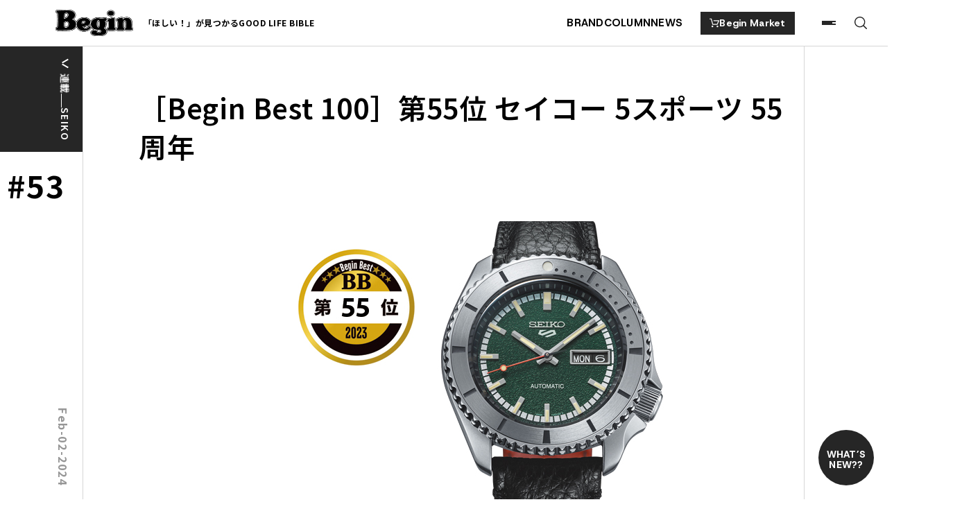

--- FILE ---
content_type: text/html; charset=UTF-8
request_url: https://www.e-begin.jp/article/353255/
body_size: 26236
content:

<!doctype html>
<html lang="ja">
<head>
  


  <script>
    function setCookie(name,value,days) {
      var expires = "";
      if (days) {
        var date = new Date();
        date.setTime(date.getTime() + (days*24*60*60*1000));
        expires = "; expires=" + date.toUTCString();
      }
      document.cookie = name + "=" + (value || "")  + expires + "; path=/";
    }
    function getCookie(name) {
      var nameEQ = name + "=";
      var ca = document.cookie.split(';');
      for(var i=0;i < ca.length;i++) {
        var c = ca[i];
        while (c.charAt(0)==' ') c = c.substring(1,c.length);
        if (c.indexOf(nameEQ) == 0) return c.substring(nameEQ.length,c.length);
      }
      return null;
    }

    var lookFeature = getCookie('look_feature');
    var lookFeatureArray = lookFeature ? JSON.parse(lookFeature) : [] ;

    if ( lookFeatureArray.indexOf("332305") === -1 ) {
      lookFeatureArray.push("332305");

      var dataLayer = dataLayer || [];
      dataLayer.push({
        'lookFeature': JSON.stringify(lookFeatureArray)
      });
      setCookie('look_feature', JSON.stringify(lookFeatureArray), 365);
    }
  </script>

<!-- Google Tag Manager -->
<script>(function(w,d,s,l,i){w[l]=w[l]||[];w[l].push({'gtm.start':
new Date().getTime(),event:'gtm.js'});var f=d.getElementsByTagName(s)[0],
j=d.createElement(s),dl=l!='dataLayer'?'&l='+l:'';j.async=true;j.src=
'https://www.googletagmanager.com/gtm.js?id='+i+dl;f.parentNode.insertBefore(j,f);
})(window,document,'script','dataLayer','GTM-KV79P5W');</script>
<!-- End Google Tag Manager -->

<!-- Fujisan Google Tag Manager -->
<script>(function(w,d,s,l,i){w[l]=w[l]||[];w[l].push({'gtm.start':
new Date().getTime(),event:'gtm.js'});var f=d.getElementsByTagName(s)[0],
j=d.createElement(s),dl=l!='dataLayer'?'&l='+l:'';j.async=true;j.src=
'https://www.googletagmanager.com/gtm.js?id='+i+dl;f.parentNode.insertBefore(j,f);
})(window,document,'script','dataLayer','GTM-MM2N6CT');</script>
<!-- End Fujisan Google Tag Manager -->

<script>
  var _gaq = _gaq || {
    push: function ( args ) {
      var tracker = args[0];
      var eventCategory = args[1];
      var eventAction = args[2];
      var eventLabel = args[3];

      ga('gtm2.send', 'event', eventCategory, eventAction, eventLabel, {'nonInteraction': 1});
    }
  };
</script>

<script async src="https://securepubads.g.doubleclick.net/tag/js/gpt.js"></script>
<script>
  window.googletag = window.googletag || {cmd: []};
  googletag.cmd.push(function() {
    googletag.defineSlot('/62532913/s_ebegin_300x250_kijisita_23467', [[300, 250], [320, 180]], 'div-gpt-ad-1561609779072-0').setCollapseEmptyDiv(true, true).addService(googletag.pubads());
    googletag.pubads().enableSingleRequest();
    googletag.enableServices();
  });
</script>
<script>
  window.googletag = window.googletag || {cmd: []};
  googletag.cmd.push(function() {
    googletag.defineSlot('/62532913/p_ebegin_300x250_right_23466', [300, 250], 'div-gpt-ad-1574390923645-0').setCollapseEmptyDiv(true, true).addService(googletag.pubads());
    googletag.pubads().enableSingleRequest();
    googletag.enableServices();
  });
</script>

<script src="https://gacraft.jp/publish/begin.js"></script>

<script type="text/javascript">
    (function() {
        var pa = document.createElement('script'); pa.type = 'text/javascript'; pa.charset = "utf-8"; pa.async = true;
        pa.src = window.location.protocol + "//api.popin.cc/searchbox/e-begin.js";
        var s = document.getElementsByTagName('script')[0]; s.parentNode.insertBefore(pa, s);
    })();
</script>



<!-- Begin Mieruca Embed Code -->
<script type="text/javascript" id="mierucajs">
window.__fid = window.__fid || [];__fid.push([501200597]);
(function() {
function mieruca(){if(typeof window.__fjsld != "undefined") return; window.__fjsld = 1; var fjs = document.createElement('script'); fjs.type = 'text/javascript'; fjs.async = true; fjs.id = "fjssync"; var timestamp = new Date;fjs.src = ('https:' == document.location.protocol ? 'https' : 'http') + '://hm.mieru-ca.com/service/js/mieruca-hm.js?v='+ timestamp.getTime(); var x = document.getElementsByTagName('script')[0]; x.parentNode.insertBefore(fjs, x); };
setTimeout(mieruca, 500); document.readyState != "complete" ? (window.attachEvent ? window.attachEvent("onload", mieruca) : window.addEventListener("load", mieruca, false)) : mieruca();
})();
</script>
<!-- End Mieruca Embed Code -->	<meta charset="UTF-8">
	<meta name="viewport" content="width=device-width, initial-scale=1">

	<link rel="shortcut icon" href="https://www.e-begin.jp/favicon.ico">

  <title>［Begin Best 100］第55位 セイコー 5スポーツ 55周年｜雑誌Begin(ビギン)公式サイト</title>
  <meta name="description" content="2023年のベストヒット＆2024年流行るモノランキング「Begin Best 100」今回も、恒例ビギン編集部独断のランキングを大公開！　あなたの推しの子は何位かな？　いや、全部がMVPです。イイもの凝縮「BB100」、いってみよー!!［...">

  <meta name="twitter:card" content="summary_large_image">
  <meta name="twitter:site" content="@Beginmagazine">

  <meta property="og:title" content="［Begin Best 100］第55位 セイコー 5スポーツ 55周年｜雑誌Begin(ビギン)公式サイト">
  <meta property="og:type" content="blog" >
  <meta property="og:description" content="2023年のベストヒット＆2024年流行るモノランキング「Begin Best 100」今回も、恒例ビギン編集部独断のランキングを大公開！　あなたの推しの子は何位かな？　いや、全部がMVPです。イイもの凝縮「BB100」、いってみよー!!［...">
  <meta property="og:url" content="https://www.e-begin.jp/article/353255/" >
  <meta property="og:image" content="https://www.e-begin.jp/begin_cms/wp-content/uploads/2024/02/c_240203_bb100_55_seiko_s.jpg">
  <meta property="og:site_name" content="雑誌Begin(ビギン)公式サイト">

  <!-- google fonts -->
  <link rel="preconnect" href="https://fonts.googleapis.com">
  <link rel="preconnect" href="https://fonts.gstatic.com" crossorigin>
  <link href="https://fonts.googleapis.com/css2?family=Jost:wght@400;500&family=Poppins:wght@400;600&family=Host+Grotesk:ital,wght@0,300..800;1,300..800&family=Noto+Sans+JP:wght@100..900&display=swap" rel="stylesheet">

  
  <script src="https://ajax.googleapis.com/ajax/libs/jquery/3.3.1/jquery.min.js"></script>
  <script type="text/javascript" src="//cdn.jsdelivr.net/npm/slick-carousel@1.8.1/slick/slick.min.js"></script>

	<meta name='robots' content='max-image-preview:large' />
	<style>img:is([sizes="auto" i], [sizes^="auto," i]) { contain-intrinsic-size: 3000px 1500px }</style>
	<link rel='stylesheet' id='wp-block-library-css' href='https://www.e-begin.jp/begin_cms/wp-includes/css/dist/block-library/style.min.css?ver=6.8.3' type='text/css' media='all' />
<style id='classic-theme-styles-inline-css' type='text/css'>
/*! This file is auto-generated */
.wp-block-button__link{color:#fff;background-color:#32373c;border-radius:9999px;box-shadow:none;text-decoration:none;padding:calc(.667em + 2px) calc(1.333em + 2px);font-size:1.125em}.wp-block-file__button{background:#32373c;color:#fff;text-decoration:none}
</style>
<style id='global-styles-inline-css' type='text/css'>
:root{--wp--preset--aspect-ratio--square: 1;--wp--preset--aspect-ratio--4-3: 4/3;--wp--preset--aspect-ratio--3-4: 3/4;--wp--preset--aspect-ratio--3-2: 3/2;--wp--preset--aspect-ratio--2-3: 2/3;--wp--preset--aspect-ratio--16-9: 16/9;--wp--preset--aspect-ratio--9-16: 9/16;--wp--preset--color--black: #000000;--wp--preset--color--cyan-bluish-gray: #abb8c3;--wp--preset--color--white: #ffffff;--wp--preset--color--pale-pink: #f78da7;--wp--preset--color--vivid-red: #cf2e2e;--wp--preset--color--luminous-vivid-orange: #ff6900;--wp--preset--color--luminous-vivid-amber: #fcb900;--wp--preset--color--light-green-cyan: #7bdcb5;--wp--preset--color--vivid-green-cyan: #00d084;--wp--preset--color--pale-cyan-blue: #8ed1fc;--wp--preset--color--vivid-cyan-blue: #0693e3;--wp--preset--color--vivid-purple: #9b51e0;--wp--preset--gradient--vivid-cyan-blue-to-vivid-purple: linear-gradient(135deg,rgba(6,147,227,1) 0%,rgb(155,81,224) 100%);--wp--preset--gradient--light-green-cyan-to-vivid-green-cyan: linear-gradient(135deg,rgb(122,220,180) 0%,rgb(0,208,130) 100%);--wp--preset--gradient--luminous-vivid-amber-to-luminous-vivid-orange: linear-gradient(135deg,rgba(252,185,0,1) 0%,rgba(255,105,0,1) 100%);--wp--preset--gradient--luminous-vivid-orange-to-vivid-red: linear-gradient(135deg,rgba(255,105,0,1) 0%,rgb(207,46,46) 100%);--wp--preset--gradient--very-light-gray-to-cyan-bluish-gray: linear-gradient(135deg,rgb(238,238,238) 0%,rgb(169,184,195) 100%);--wp--preset--gradient--cool-to-warm-spectrum: linear-gradient(135deg,rgb(74,234,220) 0%,rgb(151,120,209) 20%,rgb(207,42,186) 40%,rgb(238,44,130) 60%,rgb(251,105,98) 80%,rgb(254,248,76) 100%);--wp--preset--gradient--blush-light-purple: linear-gradient(135deg,rgb(255,206,236) 0%,rgb(152,150,240) 100%);--wp--preset--gradient--blush-bordeaux: linear-gradient(135deg,rgb(254,205,165) 0%,rgb(254,45,45) 50%,rgb(107,0,62) 100%);--wp--preset--gradient--luminous-dusk: linear-gradient(135deg,rgb(255,203,112) 0%,rgb(199,81,192) 50%,rgb(65,88,208) 100%);--wp--preset--gradient--pale-ocean: linear-gradient(135deg,rgb(255,245,203) 0%,rgb(182,227,212) 50%,rgb(51,167,181) 100%);--wp--preset--gradient--electric-grass: linear-gradient(135deg,rgb(202,248,128) 0%,rgb(113,206,126) 100%);--wp--preset--gradient--midnight: linear-gradient(135deg,rgb(2,3,129) 0%,rgb(40,116,252) 100%);--wp--preset--font-size--small: 13px;--wp--preset--font-size--medium: 20px;--wp--preset--font-size--large: 36px;--wp--preset--font-size--x-large: 42px;--wp--preset--spacing--20: 0.44rem;--wp--preset--spacing--30: 0.67rem;--wp--preset--spacing--40: 1rem;--wp--preset--spacing--50: 1.5rem;--wp--preset--spacing--60: 2.25rem;--wp--preset--spacing--70: 3.38rem;--wp--preset--spacing--80: 5.06rem;--wp--preset--shadow--natural: 6px 6px 9px rgba(0, 0, 0, 0.2);--wp--preset--shadow--deep: 12px 12px 50px rgba(0, 0, 0, 0.4);--wp--preset--shadow--sharp: 6px 6px 0px rgba(0, 0, 0, 0.2);--wp--preset--shadow--outlined: 6px 6px 0px -3px rgba(255, 255, 255, 1), 6px 6px rgba(0, 0, 0, 1);--wp--preset--shadow--crisp: 6px 6px 0px rgba(0, 0, 0, 1);}:where(.is-layout-flex){gap: 0.5em;}:where(.is-layout-grid){gap: 0.5em;}body .is-layout-flex{display: flex;}.is-layout-flex{flex-wrap: wrap;align-items: center;}.is-layout-flex > :is(*, div){margin: 0;}body .is-layout-grid{display: grid;}.is-layout-grid > :is(*, div){margin: 0;}:where(.wp-block-columns.is-layout-flex){gap: 2em;}:where(.wp-block-columns.is-layout-grid){gap: 2em;}:where(.wp-block-post-template.is-layout-flex){gap: 1.25em;}:where(.wp-block-post-template.is-layout-grid){gap: 1.25em;}.has-black-color{color: var(--wp--preset--color--black) !important;}.has-cyan-bluish-gray-color{color: var(--wp--preset--color--cyan-bluish-gray) !important;}.has-white-color{color: var(--wp--preset--color--white) !important;}.has-pale-pink-color{color: var(--wp--preset--color--pale-pink) !important;}.has-vivid-red-color{color: var(--wp--preset--color--vivid-red) !important;}.has-luminous-vivid-orange-color{color: var(--wp--preset--color--luminous-vivid-orange) !important;}.has-luminous-vivid-amber-color{color: var(--wp--preset--color--luminous-vivid-amber) !important;}.has-light-green-cyan-color{color: var(--wp--preset--color--light-green-cyan) !important;}.has-vivid-green-cyan-color{color: var(--wp--preset--color--vivid-green-cyan) !important;}.has-pale-cyan-blue-color{color: var(--wp--preset--color--pale-cyan-blue) !important;}.has-vivid-cyan-blue-color{color: var(--wp--preset--color--vivid-cyan-blue) !important;}.has-vivid-purple-color{color: var(--wp--preset--color--vivid-purple) !important;}.has-black-background-color{background-color: var(--wp--preset--color--black) !important;}.has-cyan-bluish-gray-background-color{background-color: var(--wp--preset--color--cyan-bluish-gray) !important;}.has-white-background-color{background-color: var(--wp--preset--color--white) !important;}.has-pale-pink-background-color{background-color: var(--wp--preset--color--pale-pink) !important;}.has-vivid-red-background-color{background-color: var(--wp--preset--color--vivid-red) !important;}.has-luminous-vivid-orange-background-color{background-color: var(--wp--preset--color--luminous-vivid-orange) !important;}.has-luminous-vivid-amber-background-color{background-color: var(--wp--preset--color--luminous-vivid-amber) !important;}.has-light-green-cyan-background-color{background-color: var(--wp--preset--color--light-green-cyan) !important;}.has-vivid-green-cyan-background-color{background-color: var(--wp--preset--color--vivid-green-cyan) !important;}.has-pale-cyan-blue-background-color{background-color: var(--wp--preset--color--pale-cyan-blue) !important;}.has-vivid-cyan-blue-background-color{background-color: var(--wp--preset--color--vivid-cyan-blue) !important;}.has-vivid-purple-background-color{background-color: var(--wp--preset--color--vivid-purple) !important;}.has-black-border-color{border-color: var(--wp--preset--color--black) !important;}.has-cyan-bluish-gray-border-color{border-color: var(--wp--preset--color--cyan-bluish-gray) !important;}.has-white-border-color{border-color: var(--wp--preset--color--white) !important;}.has-pale-pink-border-color{border-color: var(--wp--preset--color--pale-pink) !important;}.has-vivid-red-border-color{border-color: var(--wp--preset--color--vivid-red) !important;}.has-luminous-vivid-orange-border-color{border-color: var(--wp--preset--color--luminous-vivid-orange) !important;}.has-luminous-vivid-amber-border-color{border-color: var(--wp--preset--color--luminous-vivid-amber) !important;}.has-light-green-cyan-border-color{border-color: var(--wp--preset--color--light-green-cyan) !important;}.has-vivid-green-cyan-border-color{border-color: var(--wp--preset--color--vivid-green-cyan) !important;}.has-pale-cyan-blue-border-color{border-color: var(--wp--preset--color--pale-cyan-blue) !important;}.has-vivid-cyan-blue-border-color{border-color: var(--wp--preset--color--vivid-cyan-blue) !important;}.has-vivid-purple-border-color{border-color: var(--wp--preset--color--vivid-purple) !important;}.has-vivid-cyan-blue-to-vivid-purple-gradient-background{background: var(--wp--preset--gradient--vivid-cyan-blue-to-vivid-purple) !important;}.has-light-green-cyan-to-vivid-green-cyan-gradient-background{background: var(--wp--preset--gradient--light-green-cyan-to-vivid-green-cyan) !important;}.has-luminous-vivid-amber-to-luminous-vivid-orange-gradient-background{background: var(--wp--preset--gradient--luminous-vivid-amber-to-luminous-vivid-orange) !important;}.has-luminous-vivid-orange-to-vivid-red-gradient-background{background: var(--wp--preset--gradient--luminous-vivid-orange-to-vivid-red) !important;}.has-very-light-gray-to-cyan-bluish-gray-gradient-background{background: var(--wp--preset--gradient--very-light-gray-to-cyan-bluish-gray) !important;}.has-cool-to-warm-spectrum-gradient-background{background: var(--wp--preset--gradient--cool-to-warm-spectrum) !important;}.has-blush-light-purple-gradient-background{background: var(--wp--preset--gradient--blush-light-purple) !important;}.has-blush-bordeaux-gradient-background{background: var(--wp--preset--gradient--blush-bordeaux) !important;}.has-luminous-dusk-gradient-background{background: var(--wp--preset--gradient--luminous-dusk) !important;}.has-pale-ocean-gradient-background{background: var(--wp--preset--gradient--pale-ocean) !important;}.has-electric-grass-gradient-background{background: var(--wp--preset--gradient--electric-grass) !important;}.has-midnight-gradient-background{background: var(--wp--preset--gradient--midnight) !important;}.has-small-font-size{font-size: var(--wp--preset--font-size--small) !important;}.has-medium-font-size{font-size: var(--wp--preset--font-size--medium) !important;}.has-large-font-size{font-size: var(--wp--preset--font-size--large) !important;}.has-x-large-font-size{font-size: var(--wp--preset--font-size--x-large) !important;}
:where(.wp-block-post-template.is-layout-flex){gap: 1.25em;}:where(.wp-block-post-template.is-layout-grid){gap: 1.25em;}
:where(.wp-block-columns.is-layout-flex){gap: 2em;}:where(.wp-block-columns.is-layout-grid){gap: 2em;}
:root :where(.wp-block-pullquote){font-size: 1.5em;line-height: 1.6;}
</style>
<link rel='stylesheet' id='lib_css-css' href='https://www.e-begin.jp/begin_cms/wp-content/themes/begin/assets/css/lib.css?timestamp=1696583562&#038;ver=6.8.3' type='text/css' media='all' />
<link rel='stylesheet' id='common_css-css' href='https://www.e-begin.jp/begin_cms/wp-content/themes/begin/assets/css/common.css?timestamp=1741831907&#038;ver=6.8.3' type='text/css' media='all' />
<link rel='stylesheet' id='template_css-css' href='https://www.e-begin.jp/begin_cms/wp-content/themes/begin/assets/css/single-article-new.css?timestamp=1734958225&#038;ver=6.8.3' type='text/css' media='all' />
<link rel="canonical" href="https://www.e-begin.jp/article/353255/" />
<!-- ## NXS/OG ## --><!-- ## NXSOGTAGS ## --><!-- ## NXS/OG ## -->

      <script type="application/javascript" src="https://anymind360.com/js/10682/ats.js"></script>  </head>
<body class="wp-singular article-template-default single single-article postid-353255 wp-theme-begin click_tracking">
        <!-- Use of this pixel is subject to the Amazon ad specs and policies at http://www.amazon.com/b/?&node=7253015011 -->
  <script type='text/javascript'>var _pix = document.getElementById('_pix_id_db3525d2-7bea-e9b3-0cd7-3b2ab095eb5c');if (!_pix) { var protocol = '//'; var a = Math.random() * 1000000000000000000; _pix = document.createElement('iframe'); _pix.style.display = 'none'; _pix.setAttribute('src', protocol + 'aax-fe.amazon-adsystem.com/s/iu3?d=generic&ex-fargs=%3Fid%3Ddb3525d2-7bea-e9b3-0cd7-3b2ab095eb5c%26type%3D82%26m%3D6&ex-fch=416613&ex-src=https://www.e-begin.jp/&ex-hargs=v%3D1.0%3Bc%3D7867683550903%3Bp%3DDB3525D2-7BEA-E9B3-0CD7-3B2AB095EB5C' + '&cb=' + a); _pix.setAttribute('id','_pix_id_db3525d2-7bea-e9b3-0cd7-3b2ab095eb5c'); document.body.appendChild(_pix);}</script>
  <noscript><img height='1' width='1' border='0' alt='' src='https://aax-fe.amazon-adsystem.com/s/iui3?d=forester-did&ex-fargs=%3Fid%3Ddb3525d2-7bea-e9b3-0cd7-3b2ab095eb5c%26type%3D82%26m%3D6&ex-fch=416613&ex-src=https://www.e-begin.jp/&ex-hargs=v%3D1.0%3Bc%3D7867683550903%3Bp%3DDB3525D2-7BEA-E9B3-0CD7-3B2AB095EB5C' /></noscript>
    
<header id="header" class="">
  <div class="headerInner">
    <div class="headerLogo">
      <a href="/">
        <img src="https://www.e-begin.jp/begin_cms/wp-content/themes/begin/assets/images/logo_header.png?timestamp=1698619301" alt="Begin">
      </a>
    </div>
    <div class="headerCatch dn-sp_tab">「ほしい！」が見つかるGOOD LIFE BIBLE</div>
    <ul class="headerNav dn-sp_tab">
      <li class="headerNav_node">
        <a class="headerNav_link" href="https://www.e-begin.jp/feature/feature_category/brand/">BRAND</a>
      </li>
      <li class="headerNav_node">
        <a class="headerNav_link" href="https://www.e-begin.jp/feature/feature_category/column/">COLUMN</a>
      </li>
      <li class="headerNav_node">
        <a class="headerNav_link" href="/article/">NEWS</a>
      </li>
    </ul>
    <a class="headerEc" href="https://market.e-begin.jp/" target="_blank">
      <svg class="">
        <use xlink:href="#icon-cart"></use>
      </svg>
      Begin Market
    </a>
    <div class="headerMenu_toggle js-menuModalOpen">
      <span></span>
      <span></span>
      <span></span>
    </div>
    <div class="headerSearch_toggle dn-sp_tab js-menuModalOpen js-searchIcon">
      <svg class="">
        <use xlink:href="#icon-search"></use>
      </svg>
    </div>
  </div>
</header>
<div class="globalMenu js-menuModal">
  <div class="globalMenu_bg js-menuModalClose"></div>
  <div class="globalMenu_contents">
    <div class="globalMenu_head">
      <div class="headerLogo">
        <a href="/">
          <img src="https://www.e-begin.jp/begin_cms/wp-content/themes/begin/assets/images/logo_header.png?timestamp=1698619301" alt="Begin">
        </a>
      </div>
      <a class="headerEc" href="https://market.e-begin.jp/" target="_blank">
        <svg class="">
          <use xlink:href="#icon-cart"></use>
        </svg>
        Begin Market
      </a>
      <div class="globalMenu_close js-menuModalClose">
        <span></span>
        <span></span>
      </div>
    </div>
    <div class="globalMenu_body">
      <div class="globalMenu_bodyInner">
        <div class="globalMenu_search">
          <div class="globalMenu_title globalMenu_searchHead">SEARCH</div>
          <form action="https://www.e-begin.jp" method="GET" class="globalMenu_searchForm">
            <input type="text" name="s" class="globalMenu_searchForm_input js-searchInput" title="キーワードを検索">
            <button class="globalMenu_searchForm_button" type="submit">
              <svg class="">
                <use xlink:href="#icon-search"></use>
              </svg>
            </button>
          </form>
        </div>
        <div class="globalMenu_stock">
          <div class="globalMenu_title">
            STOCK CONTENTS
          </div>
          <ul class="globalMenu_list">
            <li class="globalMenu_listNode">
              <a class="globalMenu_listLink" href="https://www.e-begin.jp/magazine/430656/?dl=bp-header_magazine">
                最新号
                <span class="globalMenu_linkNode_arrow"></span>
              </a>
            </li>
            <li class="globalMenu_listNode">
              <a class="globalMenu_listLink" href="/article/">
                最新記事一覧
                <span class="globalMenu_linkNode_arrow"></span>
              </a>
            </li>
            <li class="globalMenu_listNode">
              <a class="globalMenu_listLink" href="/article/tag/begin-base/">
                Begin Base
                <span class="globalMenu_linkNode_arrow"></span>
              </a>
            </li>
            <li class="globalMenu_listNode">
              <a class="globalMenu_listLink" href="/vocabulary/">
                モノ知り用語集
                <span class="globalMenu_linkNode_arrow"></span>
              </a>
            </li>
            <li class="globalMenu_listNode">
              <a class="globalMenu_listLink" href="https://www.e-begin.jp/feature/feature_category/standard-guide/">
                定番ガイド
                <span class="globalMenu_linkNode_arrow"></span>
              </a>
            </li>
          </ul>
        </div>
        <div class="globalMenu_brand">
          <div class="globalMenu_title globalMenu_brandHead">
            BRAND
            <div class="globalMenu_balloon">
              気になるブランドを深堀り！
            </div>
          </div>
                    <ul class="globalMenu_brandList">
                          <li class="globalMenu_brandList_node">
                <a class="globalMenu_brandList_link" href="https://www.e-begin.jp/feature/332307/">
                  <img src="https://www.e-begin.jp/begin_cms/wp-content/uploads/2023/10/champion.png" alt="">
                </a>
              </li>
                          <li class="globalMenu_brandList_node">
                <a class="globalMenu_brandList_link" href="https://www.e-begin.jp/feature/332303/">
                  <img src="https://www.e-begin.jp/begin_cms/wp-content/uploads/2023/10/timex.png" alt="">
                </a>
              </li>
                          <li class="globalMenu_brandList_node">
                <a class="globalMenu_brandList_link" href="https://www.e-begin.jp/feature/332293/">
                  <img src="https://www.e-begin.jp/begin_cms/wp-content/uploads/2023/10/gramicci.png" alt="">
                </a>
              </li>
                          <li class="globalMenu_brandList_node">
                <a class="globalMenu_brandList_link" href="https://www.e-begin.jp/feature/332282/">
                  <img src="https://www.e-begin.jp/begin_cms/wp-content/uploads/2023/10/patagpnia.png" alt="">
                </a>
              </li>
                          <li class="globalMenu_brandList_node">
                <a class="globalMenu_brandList_link" href="https://www.e-begin.jp/feature/332281/">
                  <img src="https://www.e-begin.jp/begin_cms/wp-content/uploads/2023/10/gregory.png" alt="">
                </a>
              </li>
                          <li class="globalMenu_brandList_node">
                <a class="globalMenu_brandList_link" href="https://www.e-begin.jp/feature/334384/">
                  <img src="https://www.e-begin.jp/begin_cms/wp-content/uploads/2023/10/7FFF2F5E-76AC-4F6F-BCDC-924845151D14.jpg" alt="">
                </a>
              </li>
                      </ul>
          <div class="globalMenu_more">
            <a class="globalMenu_moreLink" href="https://www.e-begin.jp/feature/feature_category/brand/">
              VIEW MORE
              <span class="globalMenu_moreLink_arrow"></span>
            </a>
          </div>
        </div>
                <div class="globalMenu_column">
          <div class="globalMenu_title globalMenu_brandHead">
            COLUMN
            <div class="globalMenu_balloon">
              深～く背景を知る
            </div>
          </div>
          <ul class="globalMenu_list">
                        <li class="globalMenu_listNode">
              <a class="globalMenu_listLink" href="https://www.e-begin.jp/feature/429227/">知って得する 定番のデイパック</a>
            </li>
                        <li class="globalMenu_listNode">
              <a class="globalMenu_listLink" href="https://www.e-begin.jp/feature/425734/">アガる本気アウター読本</a>
            </li>
                        <li class="globalMenu_listNode">
              <a class="globalMenu_listLink" href="https://www.e-begin.jp/feature/425923/">知って得する 定番のローファー</a>
            </li>
                        <li class="globalMenu_listNode">
              <a class="globalMenu_listLink" href="https://www.e-begin.jp/feature/397389/">Begin’s Callaway-はじめるキャロウェイ-</a>
            </li>
                        <li class="globalMenu_listNode">
              <a class="globalMenu_listLink" href="https://www.e-begin.jp/feature/393702/">COVEROSSと語るミライ服</a>
            </li>
                      </ul>
          <div class="globalMenu_more">
            <a class="globalMenu_moreLink" href="https://www.e-begin.jp/feature/feature_category/column/">
              VIEW MORE
              <span class="globalMenu_moreLink_arrow"></span>
            </a>
          </div>
        </div>
                <div class="globalMenu_sns">
          <div class="globalMenu_snsHead">FOLLOW US</div>
          <ul class="globalMenu_snsList">
            <li class="globalMenu_snsList_node instagram">
              <a href="https://www.instagram.com/begin_monogram/" target="_blank" class="globalMenu_snsList_link"><svg class="">
                  <use xlink:href="#instagram"></use>
                </svg></a>
            </li>
            <li class="globalMenu_snsList_node twitter">
              <a href="https://twitter.com/beginmagazine" target="_blank" class="globalMenu_snsList_link"><svg class="">
                  <use xlink:href="#twitter"></use>
                </svg></a>
            </li>
            <li class="globalMenu_snsList_node line">
              <a href="https://line.me/R/ti/p/%40ucs5970c" target="_blank" class="globalMenu_snsList_link"><svg class="">
                  <use xlink:href="#line"></use>
                </svg></a>
            </li>
            <li class="globalMenu_snsList_node facebook">
              <a href="https://www.facebook.com/Beginmagazine" target="_blank" class="globalMenu_snsList_link"><svg class="">
                  <use xlink:href="#facebook"></use>
                </svg></a>
            </li>
            <li class="globalMenu_snsList_node rss">
              <a href="https://www.e-begin.jp/feed/atom/" target="_blank" class="globalMenu_snsList_link"><svg class="">
                  <use xlink:href="#rss"></use>
                </svg></a>
            </li>
          </ul>
        </div>

      </div>
    </div>
  </div>
</div>    <!-- Google Tag Manager (noscript) -->
<noscript><iframe src="https://www.googletagmanager.com/ns.html?id=GTM-NHQG8WJ"
height="0" width="0" style="display:none;visibility:hidden"></iframe></noscript>
<!-- End Google Tag Manager (noscript) -->


<!-- Fujisan Google Tag Manager (noscript) -->
<noscript><iframe src="https://www.googletagmanager.com/ns.html?id=GTM-MM2N6CT"
height="0" width="0" style="display:none;visibility:hidden"></iframe></noscript>
<!-- End Fujisan Google Tag Manager (noscript) -->

    <div class="wrapper"><!-- .wrapeer -->
      
      <div class="contents"><!-- .contents -->
  
  <div id="article2308" class="" >
  <div class="whatsNew js-whatsNew">
    <div class="whatsNew_icon js-whatsNewToggle">WHAT’S<br>NEW??</div>
    <div class="whatsNew_content">
      <div class="whatsNew_contentHead js-whatsNewToggle">
        CLOSE
        <span class="whatsNew_closeIcon"></span>
      </div>
      <div class="whatsNew_contentBody">
        <h3 class="whatsNew_title">NEW POSTS!!</h3>
        <ul class="whatsNew_posts">
                    <li class="whatsNew_postsNode">
            <a class="whatsNew_postsLink" href="https://www.e-begin.jp/article/432036/">
              <div class="whatsNew_postsImg">
                <img src="https://www.e-begin.jp/begin_cms/wp-content/uploads/2026/01/432036_1-580x580.webp">
              </div>
              <p class="whatsNew_postsTitle">【大容量30ℓ】旅行や出張にもぴったりのデイパック【フレッシュサービス】</p>
            </a>
          </li>
                    <li class="whatsNew_postsNode">
            <a class="whatsNew_postsLink" href="https://www.e-begin.jp/article/431191/">
              <div class="whatsNew_postsImg">
                <img src="https://www.e-begin.jp/begin_cms/wp-content/uploads/2026/01/c2603_bb10_02_champion_s-748x489.jpg">
              </div>
              <p class="whatsNew_postsTitle">【チャンピオン】完売必至！ リバースウィーブの“表と裏”を融合した別注スウェット</p>
            </a>
          </li>
                  </ul>
        <a class="whatsNew_line" href="https://line.me/R/ti/p/%40ucs5970c" target="_blank">
          <div class="whatsNew_lineIcon">
            <svg><use xlink:href="#line"></use></svg>
          </div>
          <p class="whatsNew_lineLead">LINEの友だち追加で<br>最新情報逃さない！</p>
          <div class="whatsNew_lineBecome">
            <div class="whatsNew_lineBecomeText">BECOME<br>FRIENDS</div>
            <div class="whatsNew_lineBecomeArrow"></div>
          </div>
        </a>
      </div>
    </div>
  </div>
  <div class="articleWrap">
  <div class="articleSide">
    <div class="articleSide_frame">
              <a class="articleSide_link" href="/feature/332305/">
          <span class="articleSide_inner">
            <div class="articleSide_arrow"></div>
            <span class="articleSide_series">
              <span>連</span><span>載</span>
            </span>
            <div class="articleSide_bar"></div>
            <span class="articleSide_title">SEIKO</span>
          </span>
          <div class="articleSide_number">#53</div>
        </a>
            <div class="articleSide_date">Feb-02-2024</div>
    </div>
  </div>
      <article class="articleMain">
      <div class="articleTop">
        <div class="articleTop_info">
                              <h1 class="articleTop_title">［Begin Best 100］第55位 セイコー 5スポーツ 55周年</h1>
                  </div>
      </div>
      <div class="articleContent"><p style="text-align: center;"><img fetchpriority="high" decoding="async" src="https://www.e-begin.jp/begin_cms/wp-content/uploads/2024/02/c_240203_bb100_55_seiko_01.jpg" alt="SEIKO セイコー 5スポーツ 55周年記念 仮面ライダーコラボレーション限定モデル" width="703" height="461" class="alignnone size-full wp-image-353310" /></p>
<p><strong>2023年のベストヒット＆2024年流行るモノランキング「Begin Best 100」</strong><br />
今回も、恒例ビギン編集部独断のランキングを大公開！　あなたの推しの子は何位かな？　いや、全部がMVPです。イイもの凝縮「BB100」、いってみよー!!</p>
<h3><span>［選定理由］</span><br />
時計好き＆特撮好き　どっちにも響いた♡</h3>
<p>誕生55周年を迎え、ビッグなコラボが目白押しだったセイコー 5スポーツ。なかでもツウのハートをぶち抜いたのが本作でした。だって文字盤が仮面ライダー1号のメットの色!!</p>
<p>そもそも71年開始のTVシリーズで主人公・本郷 猛が着用した同型モデルは、中古市場でも大人気。旧1号のイメージをあくまでさりげなく表現したコラボは、時計好き＆ライダー好きにはたまらない代物で、バッタバタ売れたのもナットクですね。</p>
<h4>バッタバタと売れました</h4>
<p style="text-align: center;"><img decoding="async" src="https://www.e-begin.jp/begin_cms/wp-content/uploads/2024/02/c_240203_bb100_55_seiko_02.jpg" alt="SEIKO セイコー 5スポーツ 55周年記念 仮面ライダーコラボレーション限定モデル" width="600" height="600" class="alignnone size-full wp-image-353311" /></p>
<p><strong><big>SEIKO［セイコー］<br />
5スポーツ 55周年記念 仮面ライダーコラボレーション限定モデル</big></strong></p>
<p>ダイヤルには仮面ライダー1号のヘルメットをイメージした深い緑を、革ベルトの裏側はトレードマークであるマフラーの赤を表現。また裏蓋のガラス部には、作中に登場するバイクやベルトの意匠に使われる「立花レーシング」のマークも描かれている。販売終了。</p>
<p style="text-align: center;"><img decoding="async" src="https://www.e-begin.jp/begin_cms/wp-content/uploads/2024/02/c_240203_bb100_55_seiko_03.jpg" alt="SEIKO セイコー 5スポーツ 55周年記念 仮面ライダーコラボレーション限定モデル" width="701" height="459" class="alignnone size-full wp-image-353312" /><br />
<small style="color: #808080;">裏側</small></p>
<div class="borderBlock">［2024知っ得info］<br />
<strong>スケートボーダー・堀米雄斗選手コラボが登場</strong>
</div>
<p style="text-align: center;"><img loading="lazy" decoding="async" src="https://www.e-begin.jp/begin_cms/wp-content/uploads/2024/02/c_240203_bb100_55_seiko_04.jpg" alt="SEIKO セイコー 5スポーツ" width="467" height="467" class="alignnone size-full wp-image-353313" /></p>
<p>他にもめぼしいコラボがあるぞ。こちらは世界の堀米選手が、練習に明け暮れた東京のパークで見た夕景がモチーフ。グラデカラーのベゼル×ブラックケースのコンビがクールだ。径42.5mm。自動巻き。SSケース＆ブレス。7万3700円（セイコーウオッチお客様相談室）</p>
<p style="text-align: center;"><img loading="lazy" decoding="async" src="https://www.e-begin.jp/begin_cms/wp-content/uploads/2024/02/c_240203_bb100_55_seiko_05.jpg" alt="" width="309" height="309" class="alignnone size-full wp-image-353314" /><br />
<small style="color: #808080;">スケートボーダー・堀米雄斗選手</small></p>
<p><small>※表示価格は税込み<br />
※価格のない商品は完売。モデルの着用商品は過去掲載のもののため省略しております。</small></p>
<hr />
<p><small style="color: #808080;">［ビギン2024年2-3月号の記事を再構成］スタッフクレジットは本誌をご覧ください。</small></p>
<div class="itemBox">
<p class="itemBox_img"><img loading="lazy" decoding="async" src="https://www.e-begin.jp/begin_cms/wp-content/uploads/2024/01/c_begin_2402_03_magazine_ad.png" alt="Begin 2024年2-3月号" width="840" height="840" class="alignnone size-full wp-image-349979" /></p>
<div class="itemBox_info">
<p class="itemBrand">Begin 2024年2-3月号</p>
<h3 class="itemName">2023-24　BB100（ビギンベスト100）</h3>
<p class="itemPrice">定価820円（税込）</p>
<p><a href="/magazine/343686/" class="itemLink">詳しくはこちら</a></p>
</div>
</div>
</div>
      <div class="articlePager">
                      </div>
      <div class="articleFooter">
        <div class="articleShare">
          <p class="articleShare_head">この記事をシェア</p>
          <ul class="articleShare_list">
            <li class="articleShare_list_node-twitter">
              <a href="//twitter.com/share?count=horizontal&original_referer=https://www.e-begin.jp/article/353255/&text=［Begin Best 100］第55位 セイコー 5スポーツ 55周年&url=https://www.e-begin.jp/article/353255/" onclick="window.open(this.href, 'tweetwindow', 'width=550, height=450,personalbar=0,toolbar=0,scrollbars=1,resizable=1'); return false;" class="articleShare_list_link">
                <svg>
                  <use xlink:href="#twitter"></use>
                </svg>
              </a>
            </li>
            <li class="articleShare_list_node-facebook">
              <a href="//www.facebook.com/share.php?u=https://www.e-begin.jp/article/353255/" onclick="window.open(this.href, 'FBwindow', 'width=650, height=450, menubar=no, toolbar=no, scrollbars=yes'); return false;" class="articleShare_list_link">
                <svg>
                  <use xlink:href="#facebook"></use>
                </svg>
              </a>
            </li>
            <li class="articleShare_list_node-line">
              <a href="http://line.me/R/msg/text/?https://www.e-begin.jp/article/353255/" onclick="window.open(this.href, 'FBwindow', 'width=650, height=450, menubar=no, toolbar=no, scrollbars=yes'); return false;" class="articleShare_list_link">
                <svg>
                  <use xlink:href="#line"></use>
                </svg>
              </a>
            </li>
          </ul>
        </div>
                  <div class="articleTag">
            <p class="articleTag_head">タグ</p>
            <ul class="articleTagList">
                              <li class="articleTagList_node">
                  <a href="https://www.e-begin.jp/article/tag/bb100/" class="articleTagList_link"><i>#</i>BB100</a>
                </li>
                              <li class="articleTagList_node">
                  <a href="https://www.e-begin.jp/article/tag/%e3%82%a6%e3%82%a9%e3%83%83%e3%83%81/" class="articleTagList_link"><i>#</i>ウォッチ</a>
                </li>
                              <li class="articleTagList_node">
                  <a href="https://www.e-begin.jp/article/tag/%e3%82%b3%e3%83%a9%e3%83%9c/" class="articleTagList_link"><i>#</i>コラボ</a>
                </li>
                              <li class="articleTagList_node">
                  <a href="https://www.e-begin.jp/article/tag/%e3%82%b3%e3%83%a9%e3%83%9c%e3%83%ac%e3%83%bc%e3%82%b7%e3%83%a7%e3%83%b3/" class="articleTagList_link"><i>#</i>コラボレーション</a>
                </li>
                              <li class="articleTagList_node">
                  <a href="https://www.e-begin.jp/article/tag/%e3%82%bb%e3%82%a4%e3%82%b3%e3%83%bc-5%e3%82%b9%e3%83%9d%e3%83%bc%e3%83%84/" class="articleTagList_link"><i>#</i>セイコー 5スポーツ</a>
                </li>
                              <li class="articleTagList_node">
                  <a href="https://www.e-begin.jp/article/tag/%e3%82%bb%e3%82%a4%e3%82%b3%e3%83%bcseiko/" class="articleTagList_link"><i>#</i>セイコー|SEIKO</a>
                </li>
                              <li class="articleTagList_node">
                  <a href="https://www.e-begin.jp/article/tag/%e6%99%82%e8%a8%88/" class="articleTagList_link"><i>#</i>時計</a>
                </li>
                              <li class="articleTagList_node">
                  <a href="https://www.e-begin.jp/article/tag/%e8%85%95%e6%99%82%e8%a8%88/" class="articleTagList_link"><i>#</i>腕時計</a>
                </li>
                              <li class="articleTagList_node">
                  <a href="https://www.e-begin.jp/article/tag/%e9%99%90%e5%ae%9a/" class="articleTagList_link"><i>#</i>限定</a>
                </li>
                          </ul>
          </div>
              </div>

              <div class="loadContainer js-loadContainer" data-load-url="https://www.e-begin.jp/article/430615/"></div>
          </article>
  
  </div>

    <div class="relatedPosts">
    <div class="relatedPosts_head">
      <div class="relatedPosts_headInner">
        <div class="relatedPosts_headTitle">RELATED</div>
        <div class="relatedPosts_headBalloon">関連記事も一緒に！</div>
        <div class="relatedPosts_headPager"></div>
      </div>
    </div>
    <div class="relatedPosts_body">
      <div class="relatedPosts_bodyTitle">SEIKO</div>
      <div class="relatedPosts_slider js-relatedSlider">
                  <div class="relatedPosts_sliderNode">
            <a href="https://www.e-begin.jp/article/163716/?from_feature=332305&dl=bp-article_footer_feature">
              <div class="relatedPosts_sliderImg">
                <img src="https://www.e-begin.jp/begin_cms/wp-content/uploads/2021/01/c_mono_2101_beginza3_mono_s.jpg" alt="［Begin Best 100］第55位 セイコー 5スポーツ 55周年">              </div>
              <div class="relatedPosts_sliderInfo">
                <div class="relatedPosts_sliderCount">#01</div>
                <h2 class="relatedPosts_sliderTitle">銀座に行かなきゃ買えないからこそ！ 手に入れたい銀座限定モノ</h2>
              </div>
              <div class="relatedPosts_sliderDate">Jan-12-2021</div>
            </a>
          </div>
                  <div class="relatedPosts_sliderNode">
            <a href="https://www.e-begin.jp/article/164196/?from_feature=332305&dl=bp-article_footer_feature">
              <div class="relatedPosts_sliderImg">
                <img src="https://www.e-begin.jp/begin_cms/wp-content/uploads/2021/01/c_mono_2102_lightweight_best10_s.jpg" alt="［Begin Best 100］第55位 セイコー 5スポーツ 55周年">              </div>
              <div class="relatedPosts_sliderInfo">
                <div class="relatedPosts_sliderCount">#02</div>
                <h2 class="relatedPosts_sliderTitle">今やファッションアイテムもスマート化。ダイエットに成功した名作BEST10</h2>
              </div>
              <div class="relatedPosts_sliderDate">Jan-17-2021</div>
            </a>
          </div>
                  <div class="relatedPosts_sliderNode">
            <a href="https://www.e-begin.jp/article/170149/?from_feature=332305&dl=bp-article_footer_feature">
              <div class="relatedPosts_sliderImg">
                <img src="https://www.e-begin.jp/begin_cms/wp-content/uploads/2021/02/c_mono_210224_seiko_s.jpg" alt="［Begin Best 100］第55位 セイコー 5スポーツ 55周年">              </div>
              <div class="relatedPosts_sliderInfo">
                <div class="relatedPosts_sliderCount">#03</div>
                <h2 class="relatedPosts_sliderTitle">日本の美しい風景がモチーフ!! セイコー140周年限定モデル</h2>
              </div>
              <div class="relatedPosts_sliderDate">Feb-25-2021</div>
            </a>
          </div>
                  <div class="relatedPosts_sliderNode">
            <a href="https://www.e-begin.jp/article/171121/?from_feature=332305&dl=bp-article_footer_feature">
              <div class="relatedPosts_sliderImg">
                <img src="https://www.e-begin.jp/begin_cms/wp-content/uploads/2021/03/210306_seiko5sports_s.jpg" alt="［Begin Best 100］第55位 セイコー 5スポーツ 55周年">              </div>
              <div class="relatedPosts_sliderInfo">
                <div class="relatedPosts_sliderCount">#04</div>
                <h2 class="relatedPosts_sliderTitle">人気の機械式腕時計セイコー 5スポーツにブラック×グリーンのモデルが仲間入り！</h2>
              </div>
              <div class="relatedPosts_sliderDate">Mar-05-2021</div>
            </a>
          </div>
                  <div class="relatedPosts_sliderNode">
            <a href="https://www.e-begin.jp/article/172525/?from_feature=332305&dl=bp-article_footer_feature">
              <div class="relatedPosts_sliderImg">
                <img src="https://www.e-begin.jp/begin_cms/wp-content/uploads/2021/03/c_2103_monooto5_watch_s.jpg" alt="［Begin Best 100］第55位 セイコー 5スポーツ 55周年">              </div>
              <div class="relatedPosts_sliderInfo">
                <div class="relatedPosts_sliderCount">#05</div>
                <h2 class="relatedPosts_sliderTitle">山下達郎さんに憧れてパテック・フィリップを買った</h2>
              </div>
              <div class="relatedPosts_sliderDate">Mar-25-2021</div>
            </a>
          </div>
                  <div class="relatedPosts_sliderNode">
            <a href="https://www.e-begin.jp/article/183679/?from_feature=332305&dl=bp-article_footer_feature">
              <div class="relatedPosts_sliderImg">
                <img src="https://www.e-begin.jp/begin_cms/wp-content/uploads/2021/05/140th-1.jpg" alt="［Begin Best 100］第55位 セイコー 5スポーツ 55周年">              </div>
              <div class="relatedPosts_sliderInfo">
                <div class="relatedPosts_sliderCount">#06</div>
                <h2 class="relatedPosts_sliderTitle">セイコーの140周年モデルは手元がずっとスマート</h2>
              </div>
              <div class="relatedPosts_sliderDate">May-28-2021</div>
            </a>
          </div>
                  <div class="relatedPosts_sliderNode">
            <a href="https://www.e-begin.jp/article/185065/?from_feature=332305&dl=bp-article_footer_feature">
              <div class="relatedPosts_sliderImg">
                <img src="https://www.e-begin.jp/begin_cms/wp-content/uploads/2021/06/U5A221252.jpg" alt="［Begin Best 100］第55位 セイコー 5スポーツ 55周年">              </div>
              <div class="relatedPosts_sliderInfo">
                <div class="relatedPosts_sliderCount">#07</div>
                <h2 class="relatedPosts_sliderTitle">セイコーの今どきビンテージはグッドプライスのお手本だ！</h2>
              </div>
              <div class="relatedPosts_sliderDate">Jun-10-2021</div>
            </a>
          </div>
                  <div class="relatedPosts_sliderNode">
            <a href="https://www.e-begin.jp/article/186261/?from_feature=332305&dl=bp-article_footer_feature">
              <div class="relatedPosts_sliderImg">
                <img src="https://www.e-begin.jp/begin_cms/wp-content/uploads/2021/06/c_mono_210614_seiko_s_2.jpg" alt="［Begin Best 100］第55位 セイコー 5スポーツ 55周年">              </div>
              <div class="relatedPosts_sliderInfo">
                <div class="relatedPosts_sliderCount">#08</div>
                <h2 class="relatedPosts_sliderTitle">【来週発売】セイコー プロスペックス 国産初のダイバーズが製紐編みストラップ付きで復刻</h2>
              </div>
              <div class="relatedPosts_sliderDate">Jun-16-2021</div>
            </a>
          </div>
                  <div class="relatedPosts_sliderNode">
            <a href="https://www.e-begin.jp/article/186480/?from_feature=332305&dl=bp-article_footer_feature">
              <div class="relatedPosts_sliderImg">
                <img src="https://www.e-begin.jp/begin_cms/wp-content/uploads/2021/06/U5A221177-1.jpg" alt="［Begin Best 100］第55位 セイコー 5スポーツ 55周年">              </div>
              <div class="relatedPosts_sliderInfo">
                <div class="relatedPosts_sliderCount">#09</div>
                <h2 class="relatedPosts_sliderTitle">セイコーとマスターピースのコラボは夏の最高の時計だ！</h2>
              </div>
              <div class="relatedPosts_sliderDate">Jun-25-2021</div>
            </a>
          </div>
                  <div class="relatedPosts_sliderNode">
            <a href="https://www.e-begin.jp/article/190718/?from_feature=332305&dl=bp-article_footer_feature">
              <div class="relatedPosts_sliderImg">
                <img src="https://www.e-begin.jp/begin_cms/wp-content/uploads/2021/07/SBSA111.jpg" alt="［Begin Best 100］第55位 セイコー 5スポーツ 55周年">              </div>
              <div class="relatedPosts_sliderInfo">
                <div class="relatedPosts_sliderCount">#10</div>
                <h2 class="relatedPosts_sliderTitle">Seiko 5 SportsとTiCTACがフィールドデザインウオッチに本気</h2>
              </div>
              <div class="relatedPosts_sliderDate">Jul-20-2021</div>
            </a>
          </div>
                  <div class="relatedPosts_sliderNode">
            <a href="https://www.e-begin.jp/article/192573/?from_feature=332305&dl=bp-article_footer_feature">
              <div class="relatedPosts_sliderImg">
                <img src="https://www.e-begin.jp/begin_cms/wp-content/uploads/2021/07/c_mono_210731_seiko_s.jpg" alt="［Begin Best 100］第55位 セイコー 5スポーツ 55周年">              </div>
              <div class="relatedPosts_sliderInfo">
                <div class="relatedPosts_sliderCount">#11</div>
                <h2 class="relatedPosts_sliderTitle">850万人の支持を集めたセイコー 5スポーツが今週いよいよ発売！</h2>
              </div>
              <div class="relatedPosts_sliderDate">Aug-02-2021</div>
            </a>
          </div>
                  <div class="relatedPosts_sliderNode">
            <a href="https://www.e-begin.jp/article/200911/?from_feature=332305&dl=bp-article_footer_feature">
              <div class="relatedPosts_sliderImg">
                <img src="https://www.e-begin.jp/begin_cms/wp-content/uploads/2021/09/c_new_210925_seiko_s_1.jpg" alt="［Begin Best 100］第55位 セイコー 5スポーツ 55周年">              </div>
              <div class="relatedPosts_sliderInfo">
                <div class="relatedPosts_sliderCount">#12</div>
                <h2 class="relatedPosts_sliderTitle">文字盤はホウロウ製!! セイコーと飛鳥Ⅱのコラボモデルが出た</h2>
              </div>
              <div class="relatedPosts_sliderDate">Sep-30-2021</div>
            </a>
          </div>
                  <div class="relatedPosts_sliderNode">
            <a href="https://www.e-begin.jp/article/203499/?from_feature=332305&dl=bp-article_footer_feature">
              <div class="relatedPosts_sliderImg">
                <img src="https://www.e-begin.jp/begin_cms/wp-content/uploads/2021/10/c_mono_2111_autumn14_seiko_prospex_s.jpg" alt="［Begin Best 100］第55位 セイコー 5スポーツ 55周年">              </div>
              <div class="relatedPosts_sliderInfo">
                <div class="relatedPosts_sliderCount">#13</div>
                <h2 class="relatedPosts_sliderTitle">当時を彷彿させる日焼け顔で蘇った名機！ セイコー プロスペックスのダイバーズウォッチ</h2>
              </div>
              <div class="relatedPosts_sliderDate">Oct-19-2021</div>
            </a>
          </div>
                  <div class="relatedPosts_sliderNode">
            <a href="https://www.e-begin.jp/article/210300/?from_feature=332305&dl=bp-article_footer_feature">
              <div class="relatedPosts_sliderImg">
                <img src="https://www.e-begin.jp/begin_cms/wp-content/uploads/2021/12/c_2201_bb10_1_seiko_s.jpg" alt="［Begin Best 100］第55位 セイコー 5スポーツ 55周年">              </div>
              <div class="relatedPosts_sliderInfo">
                <div class="relatedPosts_sliderCount">#14</div>
                <h2 class="relatedPosts_sliderTitle">タイムリープしてでも買いたい！ そうなる前に2021年発売のクロノを買っておく</h2>
              </div>
              <div class="relatedPosts_sliderDate">Dec-08-2021</div>
            </a>
          </div>
                  <div class="relatedPosts_sliderNode">
            <a href="https://www.e-begin.jp/article/219577/?from_feature=332305&dl=bp-article_footer_feature">
              <div class="relatedPosts_sliderImg">
                <img src="https://www.e-begin.jp/begin_cms/wp-content/uploads/2022/01/c_220128_new_seiko_starbar_s.jpg" alt="［Begin Best 100］第55位 セイコー 5スポーツ 55周年">              </div>
              <div class="relatedPosts_sliderInfo">
                <div class="relatedPosts_sliderCount">#15</div>
                <h2 class="relatedPosts_sliderTitle">腕時計×カクテル!? セイコー×スタア・バーのコラボ作</h2>
              </div>
              <div class="relatedPosts_sliderDate">Feb-01-2022</div>
            </a>
          </div>
                  <div class="relatedPosts_sliderNode">
            <a href="https://www.e-begin.jp/article/221821/?from_feature=332305&dl=bp-article_footer_feature">
              <div class="relatedPosts_sliderImg">
                <img src="https://www.e-begin.jp/begin_cms/wp-content/uploads/2022/02/c_2204_tu_seiko_s.jpg" alt="［Begin Best 100］第55位 セイコー 5スポーツ 55周年">              </div>
              <div class="relatedPosts_sliderInfo">
                <div class="relatedPosts_sliderCount">#16</div>
                <h2 class="relatedPosts_sliderTitle">セイコーに学ぶ「トラッドダイバーズ正攻法」</h2>
              </div>
              <div class="relatedPosts_sliderDate">Feb-18-2022</div>
            </a>
          </div>
                  <div class="relatedPosts_sliderNode">
            <a href="https://www.e-begin.jp/article/223764/?from_feature=332305&dl=bp-article_footer_feature">
              <div class="relatedPosts_sliderImg">
                <img src="https://www.e-begin.jp/begin_cms/wp-content/uploads/2022/02/c_220222_new_seiko_s_2.jpg" alt="［Begin Best 100］第55位 セイコー 5スポーツ 55周年">              </div>
              <div class="relatedPosts_sliderInfo">
                <div class="relatedPosts_sliderCount">#17</div>
                <h2 class="relatedPosts_sliderTitle">ゼロハリの時計ケースも付属!! セイコー プレザージュ×ゼロハリのコラボモデルが出た</h2>
              </div>
              <div class="relatedPosts_sliderDate">Feb-25-2022</div>
            </a>
          </div>
                  <div class="relatedPosts_sliderNode">
            <a href="https://www.e-begin.jp/article/223763/?from_feature=332305&dl=bp-article_footer_feature">
              <div class="relatedPosts_sliderImg">
                <img src="https://www.e-begin.jp/begin_cms/wp-content/uploads/2022/02/c_mono_2203_watch_greatman_02_s_2-1.jpg" alt="［Begin Best 100］第55位 セイコー 5スポーツ 55周年">              </div>
              <div class="relatedPosts_sliderInfo">
                <div class="relatedPosts_sliderCount">#18</div>
                <h2 class="relatedPosts_sliderTitle">日米プレジデント ウォッチに学ぶ。出世への道は、親近感？or 威厳？</h2>
              </div>
              <div class="relatedPosts_sliderDate">Feb-28-2022</div>
            </a>
          </div>
                  <div class="relatedPosts_sliderNode">
            <a href="https://www.e-begin.jp/article/224198/?from_feature=332305&dl=bp-article_footer_feature">
              <div class="relatedPosts_sliderImg">
                <img src="https://www.e-begin.jp/begin_cms/wp-content/uploads/2022/03/c_mono_2203_watch_greatman_03_s.jpg" alt="［Begin Best 100］第55位 セイコー 5スポーツ 55周年">              </div>
              <div class="relatedPosts_sliderInfo">
                <div class="relatedPosts_sliderCount">#19</div>
                <h2 class="relatedPosts_sliderTitle">各ジャンルで成功を収めた！ 異才たちの愛した “異彩”は格別だ</h2>
              </div>
              <div class="relatedPosts_sliderDate">Mar-01-2022</div>
            </a>
          </div>
                  <div class="relatedPosts_sliderNode">
            <a href="https://www.e-begin.jp/article/226904/?from_feature=332305&dl=bp-article_footer_feature">
              <div class="relatedPosts_sliderImg">
                <img src="https://www.e-begin.jp/begin_cms/wp-content/uploads/2022/03/c_220311_new_seiko_s.jpg" alt="［Begin Best 100］第55位 セイコー 5スポーツ 55周年">              </div>
              <div class="relatedPosts_sliderInfo">
                <div class="relatedPosts_sliderCount">#20</div>
                <h2 class="relatedPosts_sliderTitle">【3月11日リリース】セイコー×クイーンのギタリスト、ブライアン・メイ氏のコラボウォッチ第2弾</h2>
              </div>
              <div class="relatedPosts_sliderDate">Mar-10-2022</div>
            </a>
          </div>
                  <div class="relatedPosts_sliderNode">
            <a href="https://www.e-begin.jp/article/228242/?from_feature=332305&dl=bp-article_footer_feature">
              <div class="relatedPosts_sliderImg">
                <img src="https://www.e-begin.jp/begin_cms/wp-content/uploads/2022/03/c_2205_bb10_6_seiko_prospex_s.jpg" alt="［Begin Best 100］第55位 セイコー 5スポーツ 55周年">              </div>
              <div class="relatedPosts_sliderInfo">
                <div class="relatedPosts_sliderCount">#21</div>
                <h2 class="relatedPosts_sliderTitle">冒険家、植村直己の愛用モデル「セイコー プロスペックス」が初のブラック化</h2>
              </div>
              <div class="relatedPosts_sliderDate">Mar-25-2022</div>
            </a>
          </div>
                  <div class="relatedPosts_sliderNode">
            <a href="https://www.e-begin.jp/article/237700/?from_feature=332305&dl=bp-article_footer_feature">
              <div class="relatedPosts_sliderImg">
                <img src="https://www.e-begin.jp/begin_cms/wp-content/uploads/2022/05/c_220509_new_seiko_s.jpg" alt="［Begin Best 100］第55位 セイコー 5スポーツ 55周年">              </div>
              <div class="relatedPosts_sliderInfo">
                <div class="relatedPosts_sliderCount">#22</div>
                <h2 class="relatedPosts_sliderTitle">次世代リーダーに向けたセイコー アストロンのNEXTERとは？</h2>
              </div>
              <div class="relatedPosts_sliderDate">May-10-2022</div>
            </a>
          </div>
                  <div class="relatedPosts_sliderNode">
            <a href="https://www.e-begin.jp/article/246591/?from_feature=332305&dl=bp-article_footer_feature">
              <div class="relatedPosts_sliderImg">
                <img src="https://www.e-begin.jp/begin_cms/wp-content/uploads/2022/06/c_220620_new_king_seiko_s.jpg" alt="［Begin Best 100］第55位 セイコー 5スポーツ 55周年">              </div>
              <div class="relatedPosts_sliderInfo">
                <div class="relatedPosts_sliderCount">#23</div>
                <h2 class="relatedPosts_sliderTitle">復活キングセイコーに、待望の元祖「KSK」忠実復刻モデルが降臨！</h2>
              </div>
              <div class="relatedPosts_sliderDate">Jun-24-2022</div>
            </a>
          </div>
                  <div class="relatedPosts_sliderNode">
            <a href="https://www.e-begin.jp/article/250113/?from_feature=332305&dl=bp-article_footer_feature">
              <div class="relatedPosts_sliderImg">
                <img src="https://www.e-begin.jp/begin_cms/wp-content/uploads/2022/07/c_220705_new_seiko_s.jpg" alt="［Begin Best 100］第55位 セイコー 5スポーツ 55周年">              </div>
              <div class="relatedPosts_sliderInfo">
                <div class="relatedPosts_sliderCount">#24</div>
                <h2 class="relatedPosts_sliderTitle">超ベーシック顔!! セイコー 5スポーツ新作GMTモデルが発売に</h2>
              </div>
              <div class="relatedPosts_sliderDate">Jul-08-2022</div>
            </a>
          </div>
                  <div class="relatedPosts_sliderNode">
            <a href="https://www.e-begin.jp/article/267863/?from_feature=332305&dl=bp-article_footer_feature">
              <div class="relatedPosts_sliderImg">
                <img src="https://www.e-begin.jp/begin_cms/wp-content/uploads/2022/09/c_221003_new_seiko_s.jpg" alt="［Begin Best 100］第55位 セイコー 5スポーツ 55周年">              </div>
              <div class="relatedPosts_sliderInfo">
                <div class="relatedPosts_sliderCount">#25</div>
                <h2 class="relatedPosts_sliderTitle">全身ブラックで滲む色気! セイコー プロスペックス×ヘリーハンセンの限定コラボ</h2>
              </div>
              <div class="relatedPosts_sliderDate">Oct-07-2022</div>
            </a>
          </div>
                  <div class="relatedPosts_sliderNode">
            <a href="https://www.e-begin.jp/article/272449/?from_feature=332305&dl=bp-article_footer_feature">
              <div class="relatedPosts_sliderImg">
                <img src="https://www.e-begin.jp/begin_cms/wp-content/uploads/2022/10/c_221027_new_seiko_s.jpg" alt="［Begin Best 100］第55位 セイコー 5スポーツ 55周年">              </div>
              <div class="relatedPosts_sliderInfo">
                <div class="relatedPosts_sliderCount">#26</div>
                <h2 class="relatedPosts_sliderTitle">ウルトラ警備隊の支給品ウォッチ!? セイコー 5スポーツとウルトラセブンが誕生55周年コラボ</h2>
              </div>
              <div class="relatedPosts_sliderDate">Nov-04-2022</div>
            </a>
          </div>
                  <div class="relatedPosts_sliderNode">
            <a href="https://www.e-begin.jp/article/273945/?from_feature=332305&dl=bp-article_footer_feature">
              <div class="relatedPosts_sliderImg">
                <img src="https://www.e-begin.jp/begin_cms/wp-content/uploads/2022/11/c_2212_accessory_watch_mechanical_s.jpg" alt="［Begin Best 100］第55位 セイコー 5スポーツ 55周年">              </div>
              <div class="relatedPosts_sliderInfo">
                <div class="relatedPosts_sliderCount">#27</div>
                <h2 class="relatedPosts_sliderTitle">コスパなON⇔OFFコーデが［1日 約54円］でキマる時計はキングセイコーだ！</h2>
              </div>
              <div class="relatedPosts_sliderDate">Nov-17-2022</div>
            </a>
          </div>
                  <div class="relatedPosts_sliderNode">
            <a href="https://www.e-begin.jp/article/275398/?from_feature=332305&dl=bp-article_footer_feature">
              <div class="relatedPosts_sliderImg">
                <img src="https://www.e-begin.jp/begin_cms/wp-content/uploads/2022/11/KINGSEIKO_web_TU_banner4.jpg" alt="［Begin Best 100］第55位 セイコー 5スポーツ 55周年">              </div>
              <div class="relatedPosts_sliderInfo">
                <div class="relatedPosts_sliderCount">#28</div>
                <h2 class="relatedPosts_sliderTitle">約60年の時を経て・・・キングセイコーの復活がTimelyな理由</h2>
              </div>
              <div class="relatedPosts_sliderDate">Nov-28-2022</div>
            </a>
          </div>
                  <div class="relatedPosts_sliderNode">
            <a href="https://www.e-begin.jp/article/279711/?from_feature=332305&dl=bp-article_footer_feature">
              <div class="relatedPosts_sliderImg">
                <img src="https://www.e-begin.jp/begin_cms/wp-content/uploads/2022/12/c_221206_new_seiko_s.jpg" alt="［Begin Best 100］第55位 セイコー 5スポーツ 55周年">              </div>
              <div class="relatedPosts_sliderInfo">
                <div class="relatedPosts_sliderCount">#29</div>
                <h2 class="relatedPosts_sliderTitle">ヒット確実!! 「スピードタイマー」に皆が“やっぱり大好き色&#8221;の3タイプ登場【セイコー プロスペックス】</h2>
              </div>
              <div class="relatedPosts_sliderDate">Dec-13-2022</div>
            </a>
          </div>
                  <div class="relatedPosts_sliderNode">
            <a href="https://www.e-begin.jp/article/287877/?from_feature=332305&dl=bp-article_footer_feature">
              <div class="relatedPosts_sliderImg">
                <img src="https://www.e-begin.jp/begin_cms/wp-content/uploads/2023/02/c_230209_new_seiko_s.jpg" alt="［Begin Best 100］第55位 セイコー 5スポーツ 55周年">              </div>
              <div class="relatedPosts_sliderInfo">
                <div class="relatedPosts_sliderCount">#30</div>
                <h2 class="relatedPosts_sliderTitle">水中考古学から着想。セイコー プロスペックスの新作ダイバーズウォッチ</h2>
              </div>
              <div class="relatedPosts_sliderDate">Feb-09-2023</div>
            </a>
          </div>
                  <div class="relatedPosts_sliderNode">
            <a href="https://www.e-begin.jp/article/289560/?from_feature=332305&dl=bp-article_footer_feature">
              <div class="relatedPosts_sliderImg">
                <img src="https://www.e-begin.jp/begin_cms/wp-content/uploads/2023/02/c_230203_bb100_watch_karuta_06_s.jpg" alt="［Begin Best 100］第55位 セイコー 5スポーツ 55周年">              </div>
              <div class="relatedPosts_sliderInfo">
                <div class="relatedPosts_sliderCount">#31</div>
                <h2 class="relatedPosts_sliderTitle">その腕一本でのし上がった「レジェンドファイター」が愛した成功の証とは？</h2>
              </div>
              <div class="relatedPosts_sliderDate">Feb-26-2023</div>
            </a>
          </div>
                  <div class="relatedPosts_sliderNode">
            <a href="https://www.e-begin.jp/article/290190/?from_feature=332305&dl=bp-article_footer_feature">
              <div class="relatedPosts_sliderImg">
                <img src="https://www.e-begin.jp/begin_cms/wp-content/uploads/2023/03/c_230203_bb100_watch_karuta_08_s.jpg" alt="［Begin Best 100］第55位 セイコー 5スポーツ 55周年">              </div>
              <div class="relatedPosts_sliderInfo">
                <div class="relatedPosts_sliderCount">#32</div>
                <h2 class="relatedPosts_sliderTitle">不朽の名作を見直したくなる！ マニアが語る映画×時計論</h2>
              </div>
              <div class="relatedPosts_sliderDate">Mar-05-2023</div>
            </a>
          </div>
                  <div class="relatedPosts_sliderNode">
            <a href="https://www.e-begin.jp/article/290493/?from_feature=332305&dl=bp-article_footer_feature">
              <div class="relatedPosts_sliderImg">
                <img src="https://www.e-begin.jp/begin_cms/wp-content/uploads/2023/03/c_230203_bb100_watch_karuta_09_s.jpg" alt="［Begin Best 100］第55位 セイコー 5スポーツ 55周年">              </div>
              <div class="relatedPosts_sliderInfo">
                <div class="relatedPosts_sliderCount">#33</div>
                <h2 class="relatedPosts_sliderTitle">熱いMATCHINGを実現させた「英雄豪傑のリストWATCH」8選</h2>
              </div>
              <div class="relatedPosts_sliderDate">Mar-08-2023</div>
            </a>
          </div>
                  <div class="relatedPosts_sliderNode">
            <a href="https://www.e-begin.jp/article/284603/?from_feature=332305&dl=bp-article_footer_feature">
              <div class="relatedPosts_sliderImg">
                <img src="https://www.e-begin.jp/begin_cms/wp-content/uploads/2023/03/c_2302_standard_100_eguchi_s_2.jpg" alt="［Begin Best 100］第55位 セイコー 5スポーツ 55周年">              </div>
              <div class="relatedPosts_sliderInfo">
                <div class="relatedPosts_sliderCount">#34</div>
                <h2 class="relatedPosts_sliderTitle">漫画家 江口寿史さんをめぐる、これからのシン・スタンダードとは　#100</h2>
              </div>
              <div class="relatedPosts_sliderDate">Mar-12-2023</div>
            </a>
          </div>
                  <div class="relatedPosts_sliderNode">
            <a href="https://www.e-begin.jp/article/293073/?from_feature=332305&dl=bp-article_footer_feature">
              <div class="relatedPosts_sliderImg">
                <img src="https://www.e-begin.jp/begin_cms/wp-content/uploads/2023/03/c_2305_bb10_5_seiko_s.jpg" alt="［Begin Best 100］第55位 セイコー 5スポーツ 55周年">              </div>
              <div class="relatedPosts_sliderInfo">
                <div class="relatedPosts_sliderCount">#35</div>
                <h2 class="relatedPosts_sliderTitle">『仮面ライダー』1作目で本郷 猛が着用したモデルをオマージュ</h2>
              </div>
              <div class="relatedPosts_sliderDate">Mar-29-2023</div>
            </a>
          </div>
                  <div class="relatedPosts_sliderNode">
            <a href="https://www.e-begin.jp/article/295096/?from_feature=332305&dl=bp-article_footer_feature">
              <div class="relatedPosts_sliderImg">
                <img src="https://www.e-begin.jp/begin_cms/wp-content/uploads/2023/03/c_230330_new_kingseiko_s.jpg" alt="［Begin Best 100］第55位 セイコー 5スポーツ 55周年">              </div>
              <div class="relatedPosts_sliderInfo">
                <div class="relatedPosts_sliderCount">#36</div>
                <h2 class="relatedPosts_sliderTitle">ひと回り大きくなったキングセイコーに爽やか～なブルー文字盤が初登場</h2>
              </div>
              <div class="relatedPosts_sliderDate">Mar-30-2023</div>
            </a>
          </div>
                  <div class="relatedPosts_sliderNode">
            <a href="https://www.e-begin.jp/article/301653/?from_feature=332305&dl=bp-article_footer_feature">
              <div class="relatedPosts_sliderImg">
                <img src="https://www.e-begin.jp/begin_cms/wp-content/uploads/2023/05/c_2306_bbc_editor_seiko_prospex_s.jpg" alt="［Begin Best 100］第55位 セイコー 5スポーツ 55周年">              </div>
              <div class="relatedPosts_sliderInfo">
                <div class="relatedPosts_sliderCount">#37</div>
                <h2 class="relatedPosts_sliderTitle">男の冒険心をくすぐる“モンブランダイヤル”植村ダイバー</h2>
              </div>
              <div class="relatedPosts_sliderDate">May-20-2023</div>
            </a>
          </div>
                  <div class="relatedPosts_sliderNode">
            <a href="https://www.e-begin.jp/article/306564/?from_feature=332305&dl=bp-article_footer_feature">
              <div class="relatedPosts_sliderImg">
                <img src="https://www.e-begin.jp/begin_cms/wp-content/uploads/2023/06/c_230608_new_seiko_s.jpg" alt="［Begin Best 100］第55位 セイコー 5スポーツ 55周年">              </div>
              <div class="relatedPosts_sliderInfo">
                <div class="relatedPosts_sliderCount">#38</div>
                <h2 class="relatedPosts_sliderTitle">セイコー プロスペックスの新ダイバーズは、GMT×長時間駆動が大自慢の自動巻き！</h2>
              </div>
              <div class="relatedPosts_sliderDate">Jun-13-2023</div>
            </a>
          </div>
                  <div class="relatedPosts_sliderNode">
            <a href="https://www.e-begin.jp/article/304862/?from_feature=332305&dl=bp-article_footer_feature">
              <div class="relatedPosts_sliderImg">
                <img src="https://www.e-begin.jp/begin_cms/wp-content/uploads/2023/06/231e9e32f53735c3069ff52ca2b5111a.jpg" alt="［Begin Best 100］第55位 セイコー 5スポーツ 55周年">              </div>
              <div class="relatedPosts_sliderInfo">
                <div class="relatedPosts_sliderCount">#39</div>
                <h2 class="relatedPosts_sliderTitle">えぇっ&#x2049;これがSEIKO&#x2049; ビームスの「レジ横」は“安くていい”名品だらけ！【名門レジ横ランキング#1】</h2>
              </div>
              <div class="relatedPosts_sliderDate">Jun-16-2023</div>
            </a>
          </div>
                  <div class="relatedPosts_sliderNode">
            <a href="https://www.e-begin.jp/article/309309/?from_feature=332305&dl=bp-article_footer_feature">
              <div class="relatedPosts_sliderImg">
                <img src="https://www.e-begin.jp/begin_cms/wp-content/uploads/2024/06/web_watch_TOP-e1688002522139.jpg" alt="［Begin Best 100］第55位 セイコー 5スポーツ 55周年">              </div>
              <div class="relatedPosts_sliderInfo">
                <div class="relatedPosts_sliderCount">#40</div>
                <h2 class="relatedPosts_sliderTitle">マッチングアプリ女子150人に聞いた！ 初回デートで好印象なダイバーズウォッチって&#x2049;【U-15万円編】</h2>
              </div>
              <div class="relatedPosts_sliderDate">Jul-01-2023</div>
            </a>
          </div>
                  <div class="relatedPosts_sliderNode">
            <a href="https://www.e-begin.jp/article/312005/?from_feature=332305&dl=bp-article_footer_feature">
              <div class="relatedPosts_sliderImg">
                <img src="https://www.e-begin.jp/begin_cms/wp-content/uploads/2023/07/c_230706_new_seiko_s.jpg" alt="［Begin Best 100］第55位 セイコー 5スポーツ 55周年">              </div>
              <div class="relatedPosts_sliderInfo">
                <div class="relatedPosts_sliderCount">#41</div>
                <h2 class="relatedPosts_sliderTitle">精悍MAX！ セイコー プロスペックス スピードタイマー新作は4つ目＆3ボタンがヒロイック</h2>
              </div>
              <div class="relatedPosts_sliderDate">Jul-13-2023</div>
            </a>
          </div>
                  <div class="relatedPosts_sliderNode">
            <a href="https://www.e-begin.jp/article/314120/?from_feature=332305&dl=bp-article_footer_feature">
              <div class="relatedPosts_sliderImg">
                <img src="https://www.e-begin.jp/begin_cms/wp-content/uploads/2023/07/c_2309_bb10_07_seiko_prospex_s.jpg" alt="［Begin Best 100］第55位 セイコー 5スポーツ 55周年">              </div>
              <div class="relatedPosts_sliderInfo">
                <div class="relatedPosts_sliderCount">#42</div>
                <h2 class="relatedPosts_sliderTitle">国産時計を代表するセイコーに存在した「幻の4つ目クロノ」</h2>
              </div>
              <div class="relatedPosts_sliderDate">Jul-24-2023</div>
            </a>
          </div>
                  <div class="relatedPosts_sliderNode">
            <a href="https://www.e-begin.jp/article/314178/?from_feature=332305&dl=bp-article_footer_feature">
              <div class="relatedPosts_sliderImg">
                <img src="https://www.e-begin.jp/begin_cms/wp-content/uploads/2023/07/web_vol2_Thumbnail-e1690336538465.jpg" alt="［Begin Best 100］第55位 セイコー 5スポーツ 55周年">              </div>
              <div class="relatedPosts_sliderInfo">
                <div class="relatedPosts_sliderCount">#43</div>
                <h2 class="relatedPosts_sliderTitle">マッチングアプリ女子500人に聞いた！ 初回デートで好印象なダイバーズウォッチって&#x2049;【U-35万円編】</h2>
              </div>
              <div class="relatedPosts_sliderDate">Jul-27-2023</div>
            </a>
          </div>
                  <div class="relatedPosts_sliderNode">
            <a href="https://www.e-begin.jp/article/315150/?from_feature=332305&dl=bp-article_footer_feature">
              <div class="relatedPosts_sliderImg">
                <img src="https://www.e-begin.jp/begin_cms/wp-content/uploads/2023/07/c_2308_watch_guide_japanese_watch_seiko_citizen_s.jpg" alt="［Begin Best 100］第55位 セイコー 5スポーツ 55周年">              </div>
              <div class="relatedPosts_sliderInfo">
                <div class="relatedPosts_sliderCount">#44</div>
                <h2 class="relatedPosts_sliderTitle">「世界も羨む技術と感性。自分もそのレベルに追いつきたい」セイコー／シチズン</h2>
              </div>
              <div class="relatedPosts_sliderDate">Jul-31-2023</div>
            </a>
          </div>
                  <div class="relatedPosts_sliderNode">
            <a href="https://www.e-begin.jp/article/315223/?from_feature=332305&dl=bp-article_footer_feature">
              <div class="relatedPosts_sliderImg">
                <img src="https://www.e-begin.jp/begin_cms/wp-content/uploads/2023/08/c_2308_watch_guide_japanese_watch_nakamura_s.jpg" alt="［Begin Best 100］第55位 セイコー 5スポーツ 55周年">              </div>
              <div class="relatedPosts_sliderInfo">
                <div class="relatedPosts_sliderCount">#45</div>
                <h2 class="relatedPosts_sliderTitle">「じつは閉業した時計店のストックから見つけ出したモノなんです」グランドセイコー／キングセイコー</h2>
              </div>
              <div class="relatedPosts_sliderDate">Aug-01-2023</div>
            </a>
          </div>
                  <div class="relatedPosts_sliderNode">
            <a href="https://www.e-begin.jp/article/315227/?from_feature=332305&dl=bp-article_footer_feature">
              <div class="relatedPosts_sliderImg">
                <img src="https://www.e-begin.jp/begin_cms/wp-content/uploads/2023/08/c_2308_watch_guide_japanese_watch_yokose_s.jpg" alt="［Begin Best 100］第55位 セイコー 5スポーツ 55周年">              </div>
              <div class="relatedPosts_sliderInfo">
                <div class="relatedPosts_sliderCount">#46</div>
                <h2 class="relatedPosts_sliderTitle">「機械式だけじゃない！ と気付かせてくれた唯一の国産モノ」セイコー</h2>
              </div>
              <div class="relatedPosts_sliderDate">Aug-01-2023</div>
            </a>
          </div>
                  <div class="relatedPosts_sliderNode">
            <a href="https://www.e-begin.jp/article/315373/?from_feature=332305&dl=bp-article_footer_feature">
              <div class="relatedPosts_sliderImg">
                <img src="https://www.e-begin.jp/begin_cms/wp-content/uploads/2023/08/c_2308_watch_guide_japanese_watch_matumura_s.jpg" alt="［Begin Best 100］第55位 セイコー 5スポーツ 55周年">              </div>
              <div class="relatedPosts_sliderInfo">
                <div class="relatedPosts_sliderCount">#47</div>
                <h2 class="relatedPosts_sliderTitle">「高校生の僕でも70sサーフカルチャーにタイムトラベルできた一本」セイコー</h2>
              </div>
              <div class="relatedPosts_sliderDate">Aug-02-2023</div>
            </a>
          </div>
                  <div class="relatedPosts_sliderNode">
            <a href="https://www.e-begin.jp/article/316749/?from_feature=332305&dl=bp-article_footer_feature">
              <div class="relatedPosts_sliderImg">
                <img src="https://www.e-begin.jp/begin_cms/wp-content/uploads/2023/08/c_2308_watch_guide_monogatari2_s_2.jpg" alt="［Begin Best 100］第55位 セイコー 5スポーツ 55周年">              </div>
              <div class="relatedPosts_sliderInfo">
                <div class="relatedPosts_sliderCount">#48</div>
                <h2 class="relatedPosts_sliderTitle">ギークウォッチの沼を知るColumn 時計マニアの偏愛モノ語り</h2>
              </div>
              <div class="relatedPosts_sliderDate">Aug-11-2023</div>
            </a>
          </div>
                  <div class="relatedPosts_sliderNode">
            <a href="https://www.e-begin.jp/article/316653/?from_feature=332305&dl=bp-article_footer_feature">
              <div class="relatedPosts_sliderImg">
                <img src="https://www.e-begin.jp/begin_cms/wp-content/uploads/2023/08/c_2308_watch_guide_distinctive_movie_1_s.jpg" alt="［Begin Best 100］第55位 セイコー 5スポーツ 55周年">              </div>
              <div class="relatedPosts_sliderInfo">
                <div class="relatedPosts_sliderCount">#49</div>
                <h2 class="relatedPosts_sliderTitle">おいしい時計は銀幕スターが知っている！ 個性が溢れる名刺時計［映画編vol.1］</h2>
              </div>
              <div class="relatedPosts_sliderDate">Aug-12-2023</div>
            </a>
          </div>
                  <div class="relatedPosts_sliderNode">
            <a href="https://www.e-begin.jp/article/318005/?from_feature=332305&dl=bp-article_footer_feature">
              <div class="relatedPosts_sliderImg">
                <img src="https://www.e-begin.jp/begin_cms/wp-content/uploads/2023/08/c_2308_watch_guide_fromcomic_s.jpg" alt="［Begin Best 100］第55位 セイコー 5スポーツ 55周年">              </div>
              <div class="relatedPosts_sliderInfo">
                <div class="relatedPosts_sliderCount">#50</div>
                <h2 class="relatedPosts_sliderTitle">おいしい時計はクセ強キャラが着けている 個性が溢れる名刺時計［マンガ編］</h2>
              </div>
              <div class="relatedPosts_sliderDate">Aug-14-2023</div>
            </a>
          </div>
                  <div class="relatedPosts_sliderNode">
            <a href="https://www.e-begin.jp/article/326911/?from_feature=332305&dl=bp-article_footer_feature">
              <div class="relatedPosts_sliderImg">
                <img src="https://www.e-begin.jp/begin_cms/wp-content/uploads/2023/09/c_230920_seiko01.jpg" alt="［Begin Best 100］第55位 セイコー 5スポーツ 55周年">              </div>
              <div class="relatedPosts_sliderInfo">
                <div class="relatedPosts_sliderCount">#51</div>
                <h2 class="relatedPosts_sliderTitle">レトロ×モダンが絶妙バランス！ セイコー 5スポーツの「SKX スポーツ スタイル」</h2>
              </div>
              <div class="relatedPosts_sliderDate">Sep-22-2023</div>
            </a>
          </div>
                  <div class="relatedPosts_sliderNode">
            <a href="https://www.e-begin.jp/article/343167/?from_feature=332305&dl=bp-article_footer_feature">
              <div class="relatedPosts_sliderImg">
                <img src="https://www.e-begin.jp/begin_cms/wp-content/uploads/2023/11/sub2-2.jpg" alt="［Begin Best 100］第55位 セイコー 5スポーツ 55周年">              </div>
              <div class="relatedPosts_sliderInfo">
                <div class="relatedPosts_sliderCount">#52</div>
                <h2 class="relatedPosts_sliderTitle">セイコー プロスペックスの新モデルは、国産初ダイバーズをアップデートした意欲作！</h2>
              </div>
              <div class="relatedPosts_sliderDate">Nov-30-2023</div>
            </a>
          </div>
                  <div class="relatedPosts_sliderNode">
            <a href="https://www.e-begin.jp/article/353255/?from_feature=332305&dl=bp-article_footer_feature">
              <div class="relatedPosts_sliderImg">
                <img src="https://www.e-begin.jp/begin_cms/wp-content/uploads/2024/02/c_240203_bb100_55_seiko_s.jpg" alt="［Begin Best 100］第55位 セイコー 5スポーツ 55周年">              </div>
              <div class="relatedPosts_sliderInfo">
                <div class="relatedPosts_sliderCount">#53</div>
                <h2 class="relatedPosts_sliderTitle">［Begin Best 100］第55位 セイコー 5スポーツ 55周年</h2>
              </div>
              <div class="relatedPosts_sliderDate">Feb-02-2024</div>
            </a>
          </div>
                  <div class="relatedPosts_sliderNode">
            <a href="https://www.e-begin.jp/article/358968/?from_feature=332305&dl=bp-article_footer_feature">
              <div class="relatedPosts_sliderImg">
                <img src="https://www.e-begin.jp/begin_cms/wp-content/uploads/2024/03/sub2-7.jpg" alt="［Begin Best 100］第55位 セイコー 5スポーツ 55周年">              </div>
              <div class="relatedPosts_sliderInfo">
                <div class="relatedPosts_sliderCount">#54</div>
                <h2 class="relatedPosts_sliderTitle">1970年代の伝説モデルをアレンジ！セイコー 5スポーツのSKX Sports Style</h2>
              </div>
              <div class="relatedPosts_sliderDate">Mar-06-2024</div>
            </a>
          </div>
                  <div class="relatedPosts_sliderNode">
            <a href="https://www.e-begin.jp/article/359814/?from_feature=332305&dl=bp-article_footer_feature">
              <div class="relatedPosts_sliderImg">
                <img src="https://www.e-begin.jp/begin_cms/wp-content/uploads/2025/03/main-16.jpg" alt="［Begin Best 100］第55位 セイコー 5スポーツ 55周年">              </div>
              <div class="relatedPosts_sliderInfo">
                <div class="relatedPosts_sliderCount">#55</div>
                <h2 class="relatedPosts_sliderTitle">セイコー初ダイバーズのDNAを継承する「1965 ヘリテージ」が登場</h2>
              </div>
              <div class="relatedPosts_sliderDate">Mar-12-2024</div>
            </a>
          </div>
                  <div class="relatedPosts_sliderNode">
            <a href="https://www.e-begin.jp/article/362037/?from_feature=332305&dl=bp-article_footer_feature">
              <div class="relatedPosts_sliderImg">
                <img src="https://www.e-begin.jp/begin_cms/wp-content/uploads/2024/04/c_2405_gs_s.jpg" alt="［Begin Best 100］第55位 セイコー 5スポーツ 55周年">              </div>
              <div class="relatedPosts_sliderInfo">
                <div class="relatedPosts_sliderCount">#56</div>
                <h2 class="relatedPosts_sliderTitle">グランドセイコーが誇る、時計界のアカデミー賞を受賞した2本</h2>
              </div>
              <div class="relatedPosts_sliderDate">Apr-04-2024</div>
            </a>
          </div>
                  <div class="relatedPosts_sliderNode">
            <a href="https://www.e-begin.jp/article/372520/?from_feature=332305&dl=bp-article_footer_feature">
              <div class="relatedPosts_sliderImg">
                <img src="https://www.e-begin.jp/begin_cms/wp-content/uploads/2024/06/c_2408_bb10_1_seiko_s.jpg" alt="［Begin Best 100］第55位 セイコー 5スポーツ 55周年">              </div>
              <div class="relatedPosts_sliderInfo">
                <div class="relatedPosts_sliderCount">#57</div>
                <h2 class="relatedPosts_sliderTitle">【SEIKO（セイコー）】“夏色ダイバーズ顔”が日本上陸！手元を彩る夏色時計の名脇役</h2>
              </div>
              <div class="relatedPosts_sliderDate">Jun-23-2024</div>
            </a>
          </div>
                  <div class="relatedPosts_sliderNode">
            <a href="https://www.e-begin.jp/article/383934/?from_feature=332305&dl=bp-article_footer_feature">
              <div class="relatedPosts_sliderImg">
                <img src="https://www.e-begin.jp/begin_cms/wp-content/uploads/2024/10/c_2411_new_wear_book5_s.jpg" alt="［Begin Best 100］第55位 セイコー 5スポーツ 55周年">              </div>
              <div class="relatedPosts_sliderInfo">
                <div class="relatedPosts_sliderCount">#58</div>
                <h2 class="relatedPosts_sliderTitle">【グラミチ、グレゴリーなど】歴史の表舞台から姿を消しながらも、時を経て復活した新傑作6選</h2>
              </div>
              <div class="relatedPosts_sliderDate">Oct-10-2024</div>
            </a>
          </div>
                  <div class="relatedPosts_sliderNode">
            <a href="https://www.e-begin.jp/article/410697/?from_feature=332305&dl=bp-article_footer_feature">
              <div class="relatedPosts_sliderImg">
                <img src="https://www.e-begin.jp/begin_cms/wp-content/uploads/2025/06/c_2508_bb10_3_seiko_s.jpg" alt="［Begin Best 100］第55位 セイコー 5スポーツ 55周年">              </div>
              <div class="relatedPosts_sliderInfo">
                <div class="relatedPosts_sliderCount">#59</div>
                <h2 class="relatedPosts_sliderTitle">【SEIKO】原作リスペクトが詰まってる！ ハイレベルな「ジョーズ」50周年記念コラボ</h2>
              </div>
              <div class="relatedPosts_sliderDate">Jun-23-2025</div>
            </a>
          </div>
                  <div class="relatedPosts_sliderNode">
            <a href="https://www.e-begin.jp/article/417741/?from_feature=332305&dl=bp-article_footer_feature">
              <div class="relatedPosts_sliderImg">
                <img src="https://www.e-begin.jp/begin_cms/wp-content/uploads/2025/09/c_2511_bb10_07_seiko_s.jpg" alt="［Begin Best 100］第55位 セイコー 5スポーツ 55周年">              </div>
              <div class="relatedPosts_sliderInfo">
                <div class="relatedPosts_sliderCount">#60</div>
                <h2 class="relatedPosts_sliderTitle">【セイコー × ダットサン】あの伝説的コラボが再び！世界限定2500本のニューレトロ時計</h2>
              </div>
              <div class="relatedPosts_sliderDate">Sep-19-2025</div>
            </a>
          </div>
                  <div class="relatedPosts_sliderNode">
            <a href="https://www.e-begin.jp/article/427706/?from_feature=332305&dl=bp-article_footer_feature">
              <div class="relatedPosts_sliderImg">
                <img src="https://www.e-begin.jp/begin_cms/wp-content/uploads/2025/12/c_2602_bb10_09_seiko_s.jpg" alt="［Begin Best 100］第55位 セイコー 5スポーツ 55周年">              </div>
              <div class="relatedPosts_sliderInfo">
                <div class="relatedPosts_sliderCount">#61</div>
                <h2 class="relatedPosts_sliderTitle">セイコー5スポーツが豹変!? 大人ピンクがニクいピンクパンサーコラボ時計</h2>
              </div>
              <div class="relatedPosts_sliderDate">Dec-17-2025</div>
            </a>
          </div>
              </div>
    </div>
  </div>
  </div>

  <div class="articleTrigs" id="trigWrap"></div>
  <script>
      var wrap = document.getElementById('trigWrap');

      if ( window.innerWidth < 768 ) {
        wrap.insertAdjacentHTML('beforeend', '<div id="1d32ed30-217e-4088-bf52-5bb2b4980137" class="__srw__ dn-sp_tab"></div>');
        wrap.insertAdjacentHTML('beforeend', '<div id="1d32ed30-217e-4088-bf52-5bb2b4980137-request" class="__srw-request__" data-display="1d32ed30-217e-4088-bf52-5bb2b4980137"></div>');
      } else {
        wrap.insertAdjacentHTML('beforeend', '<div id="b74b7255-c319-465c-bc35-13884cbdd81d" class="__srw__ dn-pc"></div>');
        wrap.insertAdjacentHTML('beforeend', '<div id="b74b7255-c319-465c-bc35-13884cbdd81d-request" class="__srw-request__" data-display="b74b7255-c319-465c-bc35-13884cbdd81d"></div>');
      }
    </script>
    <script defer src="https://re.trigs-sockets.com/js/rw.js"></script>


<section class="articleRecommend">
  <p class="articleRecommend_title">Begin Recommend</p>
  <div class="OUTBRAIN" data-src="DROP_PERMALINK_HERE" data-widget-id="AR_2"></div>
  <script type="text/javascript" async="async" src="//widgets.outbrain.com/outbrain.js"></script>
</section>


      <!-- .contents --></div>
    <!-- end .wrapeer --></div>

          
<footer id="footer">
  <div class="footer_banner">
  
  <a href="https://www.e-begin.jp/article/430658/?dl=bp-sidebar_banner" target="_self" class="c-sideBanner">
    <img src="https://www.e-begin.jp/begin_cms/wp-content/uploads/2026/01/c_2603_present_top_bnr.jpg" alt="Begin 読者アンケート・プレゼント 3月号">
  </a>
  </div>
  <div class="footerLine">
    <div class="footerLineHead">
      <div class="footerLineHead_inner">
        <i>ADD TO</i>FRIENDS
      </div>
    </div>
    <div class="footerLine_banner">
      <div class="footerLine_bannerLogo">
        <div class="footerLine_bannerLogo_line">
          <svg class=""><use xlink:href="#line"></use></svg>
        </div>
        <div class="footerLine_bannerLogo_begin">
          <img src="https://www.e-begin.jp/begin_cms/wp-content/themes/begin/assets/images/logo_line.png?timestamp=1695587961" alt="Begin">
        </div>
      </div>
      <div class="footerLine_bannerDetail">
        <div class="footerLine_bannerLead">公式サイトの更新情報やプレゼン・イベントの情報などをお届けします。</div>
        <a class="footerLine_bannerButton" href="https://line.me/R/ti/p/%40ucs5970c">友達追加する</a>
      </div>
    </div>
  </div>
  <div class="footerBottom">
    <a href="#" class="footerPagetop anchorLink">
      <div class="footerPagetop_arrow"></div>
      <div class="footerPagetop_text">BACK TO TOP</div>
    </a>
    <div class="footerBottom_inner">
    <a href="" class="footerBottom_logo">
      <div class="footerBottom_logoImg">
        <img src="https://www.e-begin.jp/begin_cms/wp-content/themes/begin/assets/images/logo.png?timestamp=1696974983" alt="Begin">
      </div>
      <p class="footerBottom_logoText">「ほしい！」が見つかる<br class="dn-pc">GOOD LIFE BIBLE</p>
    </a>
    <div class="footerBottom_sns">
      <div class="footerBottom_snsHead">FOLLOW US</div>
      <ul class="footerBottom_snsList">
        <li class="footerBottom_snsList_node instagram">
          <a href="https://www.instagram.com/begin_monogram/" target="_blank" class="footerBottom_snsList_link"><svg class=""><use xlink:href="#instagram"></use></svg></a>
        </li>
        <li class="footerBottom_snsList_node twitter">
          <a href="https://twitter.com/beginmagazine" target="_blank" class="footerBottom_snsList_link"><svg class=""><use xlink:href="#twitter"></use></svg></a>
        </li>
        <li class="footerBottom_snsList_node line">
          <a href="https://line.me/R/ti/p/%40ucs5970c" target="_blank" class="footerBottom_snsList_link"><svg class=""><use xlink:href="#line"></use></svg></a>
        </li>
        <li class="footerBottom_snsList_node facebook">
          <a href="https://www.facebook.com/Beginmagazine" target="_blank" class="footerBottom_snsList_link"><svg class=""><use xlink:href="#facebook"></use></svg></a>
        </li>
        <li class="footerBottom_snsList_node rss">
          <a href="https://www.e-begin.jp/feed/atom/" target="_blank" class="footerBottom_snsList_link"><svg class=""><use xlink:href="#rss"></use></svg></a>
        </li>
      </ul>
    </div>
    <div class="footerBottom_about">
      <div class="footerBottom_aboutHead">
        ABOUT SITE
      </div>
      <ul class="footerBottom_aboutList js-dropdownContainer">
                  <li class="footerBottom_aboutList_node">
            <a class="footerBottom_aboutList_link" href="/company/">運営会社</a>
          </li>
                  <li class="footerBottom_aboutList_node">
            <a class="footerBottom_aboutList_link" href="https://www.sekaibunka.com/privacy/security.html">情報セキュリティ方針</a>
          </li>
                  <li class="footerBottom_aboutList_node">
            <a class="footerBottom_aboutList_link" href="https://www.sekaibunka.com/privacy/">個人情報保護方針</a>
          </li>
                  <li class="footerBottom_aboutList_node">
            <a class="footerBottom_aboutList_link" href="https://www.sekaibunka.com/privacy/cookie.html">ウェブサイトでの情報収集について</a>
          </li>
                  <li class="footerBottom_aboutList_node">
            <a class="footerBottom_aboutList_link" href="https://www.sekaibunka.com/contact/">お問い合わせ</a>
          </li>
                  <li class="footerBottom_aboutList_node">
            <a class="footerBottom_aboutList_link" href="https://www.sekaibunka.com/">世界文化社グループ</a>
          </li>
              </ul>
    </div>
    <div class="footerBottom_links">
      <div class="footerBottom_linksHead">
        LINKS
      </div>
        <ul class="footerBottom_linksList js-dropdownContainer">
          <li class="footerBottom_linksList_node">
            <a class="footerBottom_linksList_link" href="https://www.tokeibegin.jp/" target="_blank">
              <img src="https://www.e-begin.jp/begin_cms/wp-content/themes/begin/assets/images/logo_tokei.png?timestamp=1696974790" alt="時計Begin">
            </a>
          </li>
          <li class="footerBottom_linksList_node">
            <a class="footerBottom_linksList_link" href="https://market.e-begin.jp/pages/boyna"  target="_blank">
              <img src="https://www.e-begin.jp/begin_cms/wp-content/themes/begin/assets/images/logo_lala.png?timestamp=1701129159" alt="Lala Begin">
            </a>
          </li>
        </ul>
      </div>
      <div class="footerBottom_copy">(C) Begin All rights reserved</div>
    </div>
  </div>
</footer>
      <svg xmlns:xlink="http://www.w3.org/1999/xlink" viewbox="0 0 334.094 20.688" version="1.1" xmlns="http://www.w3.org/2000/svg" x="0px" y="0px" xml:space="preserve" class="defs">
  <!-- ロゴ -->
	<symbol id="logo" viewBox="0 0 328.8 71.8">
		<path d="M24.2,25.8c5.2-2.8,7.8-7,7.8-12.4c0-3.6-1-6.6-3.1-9.1C27.5,2.8,25.9,1.7,24,1c-1.9-0.7-4.5-1-7.6-1H6.6L0,53.4h14.1
			c1.9,0,3.5-0.1,4.8-0.2c1.4-0.1,2.5-0.2,3.5-0.4c1.8-0.4,3.5-1.1,5.1-2.2c1.9-1.4,3.4-3.3,4.5-5.5c1.1-2.3,1.7-4.8,1.7-7.4
			C33.7,31.4,30.5,27.4,24.2,25.8z M13.6,7.4h2.7c5.2,0,7.8,2.2,7.8,6.5c0,6.3-3.4,9.5-10.2,9.5h-2.2L13.6,7.4z M22.3,44.6
			c-1.5,1-4.2,1.5-8.2,1.5H8.8l2-16.4h4.8c1.8,0,3.3,0.1,4.6,0.4s2.3,0.7,3.1,1.3c0.8,0.6,1.4,1.4,1.8,2.3c0.4,0.9,0.6,2.1,0.6,3.4
			C25.7,40.6,24.6,43.1,22.3,44.6z"/>
		<path d="M54.1,19.8c-5,0-9.1,1.7-12.4,5.2c-3.3,3.5-4.9,7.9-4.9,13.1c0,5,1.5,9,4.5,11.9c3,3,7,4.5,12.1,4.5c3.2,0,5.8-0.5,8-1.6
			c2.1-1.1,4.1-2.9,6.1-5.6l-5.7-3.1c-1.9,2.7-4.7,4-8.2,4c-2.6,0-4.8-0.8-6.4-2.3c-1.7-1.5-2.5-3.5-2.5-5.9h25.2
			c0.1-1.2,0.1-2.1,0.1-2.7c0-5.3-1.4-9.5-4.3-12.7C62.8,21.3,58.9,19.8,54.1,19.8z M44.9,33.7c1.4-5,4.3-7.5,8.8-7.5
			c4.8,0,7.5,2.5,8.3,7.5H44.9z"/>
		<path d="M101.5,24.9c-1.8-1.8-3.4-3.1-5.1-3.8C94.9,20.4,93,20,90.6,20c-5.1,0-9.3,1.7-12.6,5.2c-3.3,3.4-5,7.7-5,12.9
			c0,4.6,1.4,8.5,4.3,11.6c2.9,3,6.5,4.5,11,4.5c3.6,0,6.9-1.2,10.2-3.7l-0.6,4.5c-0.4,3.6-1.5,6.3-3.1,8c-1.6,1.7-4,2.5-7.2,2.5
			c-2.9,0-5.1-0.7-6.4-2.1c-1.4-1.4-2.2-3.6-2.4-6.7h-7.4c0,2.8,0.3,5,1,6.6c0.6,1.7,1.8,3.2,3.4,4.6c3.2,2.7,7.3,4,12.4,4
			c4.9,0,9-1.4,12-4.2c1.6-1.5,2.8-3.2,3.6-5.2c0.4-1,0.7-2.2,1.1-3.7c0.3-1.5,0.6-3.2,0.8-5.1l4-32.8H102L101.5,24.9z M97.8,44.6
			c-2,2.2-4.6,3.3-7.8,3.3c-2.8,0-5.1-0.9-6.9-2.7c-1.7-1.8-2.6-4.2-2.6-7.1c0-3.3,1-6.1,3-8.3c2-2.2,4.5-3.3,7.5-3.3
			c2.9,0,5.3,0.9,7.1,2.7c1.8,1.8,2.7,4.2,2.7,7.1C100.9,39.6,99.8,42.4,97.8,44.6z"/>
		<polygon points="110,53.4 117.6,53.4 121.6,20.8 114,20.8 		"/>
		<path d="M119.9,9.4c1.1,0,2.1-0.4,2.9-1.2c0.8-0.8,1.2-1.8,1.2-2.9c0-1.2-0.4-2.1-1.3-3c-0.8-0.9-1.8-1.3-2.9-1.3
			c-1.1,0-2.1,0.4-2.9,1.2c-0.8,0.8-1.2,1.7-1.2,2.9c0,1.1,0.4,2.1,1.2,3C117.8,9,118.8,9.4,119.9,9.4z"/>
		<path d="M142.4,20c-3.1,0-6.1,1.3-9.2,3.8l0.3-3h-7.6l-4,32.6h7.6l1.9-15.7c0.2-1.3,0.3-2.5,0.6-3.5s0.5-1.9,0.8-2.5
			c0.6-1.4,1.4-2.5,2.6-3.5c1.4-1.2,3.1-1.8,5.1-1.8c3.2,0,4.8,1.5,4.8,4.4c0,0.4,0,0.9-0.1,1.5c0,0.6-0.1,1.2-0.2,1.9l-2.4,19.2
			h7.6l2.2-17.5c0.3-2.3,0.4-4.3,0.4-6c0-3.1-0.9-5.5-2.8-7.3C148.1,20.9,145.6,20,142.4,20z"/>
		<polygon points="215.2,12.6 211.8,40.2 187.5,9.2 181.9,54.2 189.4,54.2 192.8,27.1 217.1,58.1 222.7,12.6 		"/>
		<polygon points="221.4,54.2 243.6,54.2 244.5,47.1 229.7,47.1 231.2,35.2 245.9,35.2 246.7,28.5 232,28.5 233.1,19.7 247.8,19.7
			248.7,12.6 226.5,12.6 		"/>
		<polygon points="298.7,12.6 286.2,37.9 278.1,9.8 264.1,38.5 257,12.6 249.3,12.6 262.4,57.8 276.4,29.3 284.3,57.3 306.8,12.6
			"/>
		<path d="M317.4,30c-1.1-0.7-2.1-1.3-2.8-1.9c-0.7-0.5-1.3-1-1.6-1.4c-0.7-0.8-1-1.8-1-2.9c0-1.4,0.5-2.6,1.5-3.5
			c1-1,2.3-1.4,3.9-1.4c2.2,0,4.1,1.2,5.8,3.8l0.5,0.8l5.1-4.9l-0.4-0.6c-1.8-2.2-3.5-3.8-5.2-4.8c-1.7-1-3.7-1.5-6.1-1.5
			c-3.6,0-6.7,1.2-9,3.4c-2.4,2.3-3.6,5.2-3.6,8.6c0,2.6,0.6,4.8,1.9,6.5c1.3,1.7,3.4,3.4,6.5,5.3c1.3,0.8,2.4,1.5,3.2,2.1
			c0.8,0.6,1.4,1.1,1.8,1.6c0.7,0.8,1.1,1.8,1.1,3c0,1.8-0.5,3.2-1.5,4.2c-1,1-2.5,1.5-4.4,1.5c-1.7,0-3.1-0.4-4.2-1.1
			c-1.1-0.7-2.2-2.2-3.4-4.2l-0.4-0.7l-5.8,3.9l0.4,0.6c0.9,1.5,1.8,2.8,2.7,3.9c0.9,1.1,2,2,3.1,2.7c2.2,1.4,4.9,2,8,2
			c3.9,0,7.1-1.2,9.4-3.4c2.4-2.3,3.7-5.3,3.7-9c0-2.8-0.6-5.1-1.9-6.9C323.3,33.9,321,32.1,317.4,30z"/>
	</symbol>
  <!-- ロゴ END -->

  <!-- カート アイコン  -->
  <symbol id="icon-cart" viewBox="0 0 22 20">
    <path d="M966.841,353.445a0.963,0.963,0,0,0-.808-0.438H954.919a0.969,0.969,0,1,0,0,1.937h9.63l-2.82,6.48h-8.687L949.8,349.712a0.966,0.966,0,0,0-.936-0.711h-2.9a0.969,0.969,0,1,0,0,1.937h2.17l3.239,11.712a0.969,0.969,0,0,0,.936.714h10.058a0.97,0.97,0,0,0,.888-0.584l3.661-8.417A0.984,0.984,0,0,0,966.841,353.445Zm-15.289,11.586a1.984,1.984,0,1,0,1.984,1.985A1.987,1.987,0,0,0,951.552,365.031Zm11.357,0c-0.045,0-.089,0-0.134.006a1.948,1.948,0,0,0-1.357.679A1.986,1.986,0,0,0,962.907,369h0.147A1.989,1.989,0,0,0,962.909,365.027Z" transform="translate(-945 -349)"/>
  </symbol>
  <!-- カート アイコン END  -->

  <!-- ログイン アイコン  -->
  <symbol id="icon-login" viewBox="0 0 20 20">
    <path d="M1147.94,360.223a5.617,5.617,0,1,0-5.36-5.62,5.494,5.494,0,0,0,5.36,5.62h0Zm0-9.758A4.142,4.142,0,1,1,1144,354.6a4.06,4.06,0,0,1,3.94-4.138h0Zm0,0M1138.68,369h18.58a0.718,0.718,0,0,0,.71-0.741,6.9,6.9,0,0,0-6.72-7.051h-6.56a6.9,6.9,0,0,0-6.72,7.051,0.718,0.718,0,0,0,.71.741h0Zm6.01-6.311h6.56a5.408,5.408,0,0,1,5.26,4.828h-17.08a5.414,5.414,0,0,1,5.26-4.828h0Zm0,0" transform="translate(-1137.97 -349)"/>
  </symbol>
  <!-- ログイン アイコン END  -->

  <!-- 検索 アイコン  -->
  <symbol id="icon-search" viewBox="0 0 20 20">
    <path d="M19.769,18.646 L15.145,14.023 C16.418,12.490 17.119,10.550 17.119,8.558 C17.119,3.839 13.280,0.000 8.559,0.000 C3.839,0.000 0.000,3.839 0.000,8.558 C0.000,13.278 3.839,17.117 8.559,17.117 C10.551,17.117 12.492,16.415 14.025,15.142 L18.650,19.766 C18.798,19.915 19.002,20.000 19.210,20.000 C19.422,20.000 19.626,19.915 19.768,19.767 C19.918,19.617 20.000,19.419 20.000,19.207 C20.000,18.995 19.918,18.797 19.769,18.646 ZM8.556,15.534 C4.711,15.534 1.584,12.405 1.584,8.558 C1.584,4.715 4.711,1.588 8.556,1.588 C12.400,1.588 15.527,4.715 15.527,8.558 C15.527,12.405 12.400,15.534 8.556,15.534 Z"/>
  </symbol>
  <!-- 検索 アイコン END  -->

  <!-- MAIL アイコン  -->
  <symbol id="icon-mail" viewBox="0 0 20 16">
    <path d="M140,446.845A1.807,1.807,0,0,0,138.242,445H121.758A1.809,1.809,0,0,0,120,446.845v12.309A1.807,1.807,0,0,0,121.758,461h16.484A1.806,1.806,0,0,0,140,459.154V446.845Zm-18.828.25,5.643,5.876-5.643,5.927V447.1Zm8.865,7.5-8.031-8.364H138Zm-2.389-.756,1.978,2.06a0.567,0.567,0,0,0,.827,0l1.93-2.028,5.617,5.9H122Zm5.563-.837,5.617-5.9v11.8Z" transform="translate(-120 -445)"/>
  </symbol>
  <!-- MAIL アイコン END  -->

  <!-- RSS アイコン  -->
  <symbol id="rss" viewBox="0 0 18 19">
    <path d="M12.748,5.81A17.386,17.386,0,0,0,.058.278V4A13.962,13.962,0,0,1,10.252,8.439a15.5,15.5,0,0,1,4.219,10.735H18A19.294,19.294,0,0,0,12.748,5.81h0Zm0,0M0.022,6.568v3.716a8.684,8.684,0,0,1,8.441,8.891h3.528c0-6.95-5.369-12.607-11.97-12.607h0Zm0,0M5.054,16.616a2.6,2.6,0,0,1-2.527,2.662,2.665,2.665,0,0,1,0-5.324,2.6,2.6,0,0,1,2.527,2.662h0Zm0,0" transform="translate(0 -0.281)"/>
  </symbol>
  <!-- RSS アイコン END  -->

  <!-- amazon ロゴ  -->
  <symbol id="amazon_logo" viewBox="0 0 67 21">
    <path d="M65.861,11.593 L63.810,11.593 C63.623,11.593 63.453,11.421 63.453,11.233 L63.453,4.035 C63.453,3.337 62.815,2.718 62.177,2.742 C61.404,2.772 60.566,3.606 60.566,4.595 L60.566,11.233 C60.566,11.421 60.395,11.593 60.208,11.593 L58.118,11.593 C57.931,11.593 57.761,11.421 57.761,11.233 L57.761,0.665 C57.761,0.474 57.931,0.303 58.118,0.303 L60.116,0.303 C60.304,0.303 60.474,0.474 60.474,0.665 L60.474,2.182 C60.944,1.001 61.791,0.167 62.877,0.134 C65.218,0.060 66.218,1.439 66.218,3.108 L66.218,11.233 C66.218,11.421 66.048,11.593 65.861,11.593 ZM51.703,11.837 C48.979,11.912 47.000,9.332 46.997,5.961 C46.993,2.672 48.933,0.092 51.655,0.060 C54.361,0.029 56.311,2.580 56.313,5.937 C56.314,9.197 54.414,11.763 51.703,11.837 ZM51.655,2.279 C50.183,2.255 50.062,3.933 50.062,5.973 C50.062,8.014 50.207,9.667 51.655,9.667 C53.175,9.667 53.248,8.014 53.248,5.973 C53.248,3.933 53.078,2.302 51.655,2.279 ZM45.669,11.304 C43.666,10.094 41.009,10.157 38.515,11.221 C38.106,11.396 37.974,11.236 37.974,10.876 L37.971,9.197 C37.970,9.126 37.931,8.912 38.164,8.568 L42.242,2.534 L38.663,2.534 C38.477,2.534 38.296,2.366 38.296,2.178 L38.296,0.716 C38.296,0.620 38.325,0.527 38.392,0.459 C38.458,0.392 38.552,0.352 38.646,0.352 L45.456,0.352 C45.643,0.352 45.814,0.524 45.814,0.713 L45.814,1.952 C45.814,2.026 45.804,2.301 45.621,2.558 L41.808,7.912 C43.236,7.890 44.708,8.087 45.865,8.824 C45.966,8.888 46.032,9.007 46.032,9.129 L46.031,11.014 C46.031,11.296 45.833,11.404 45.669,11.304 ZM35.107,11.591 C35.038,11.658 34.941,11.694 34.846,11.691 C34.750,11.688 34.657,11.644 34.593,11.572 L33.462,10.299 C32.675,11.185 31.637,11.699 30.447,11.763 C28.448,11.866 26.984,10.804 27.018,8.577 C27.056,6.157 28.840,4.895 30.757,4.747 L33.023,4.572 L33.023,3.546 C33.023,2.762 32.531,2.171 31.394,2.171 C30.631,2.171 30.111,2.683 29.979,3.375 C29.943,3.549 29.763,3.681 29.587,3.662 L27.753,3.449 C27.654,3.438 27.562,3.384 27.503,3.303 C27.445,3.223 27.423,3.116 27.443,3.018 C27.884,0.822 29.595,0.146 31.394,0.083 C34.340,-0.022 35.861,1.109 35.861,2.884 L35.861,7.811 C35.861,8.180 35.970,8.831 36.080,8.977 L36.622,9.697 C36.722,9.836 36.703,10.049 36.579,10.170 L35.107,11.591 ZM33.048,6.129 L31.893,6.175 C31.010,6.208 29.965,6.941 29.930,8.142 C29.902,9.092 30.639,9.984 31.775,9.639 C32.351,9.464 33.048,8.559 33.048,7.498 L33.048,6.129 ZM24.867,11.585 L22.810,11.585 C22.623,11.585 22.452,11.412 22.452,11.223 L22.452,4.130 C22.452,2.106 19.803,2.521 19.803,4.130 L19.803,11.223 C19.803,11.412 19.632,11.585 19.445,11.585 L17.340,11.585 C17.152,11.585 16.982,11.412 16.982,11.223 L16.982,4.071 C16.982,3.057 16.274,2.572 15.405,2.767 C14.615,2.943 14.300,3.794 14.300,4.547 L14.300,11.223 C14.300,11.412 14.135,11.585 13.947,11.585 L11.877,11.585 C11.690,11.585 11.519,11.412 11.519,11.223 L11.519,0.695 C11.519,0.506 11.690,0.333 11.877,0.333 L13.803,0.333 C13.991,0.333 14.161,0.506 14.161,0.695 L14.161,1.940 C15.085,-0.438 18.478,-0.519 19.551,1.922 C20.931,-1.215 25.225,0.218 25.225,2.328 L25.225,11.223 C25.225,11.412 25.054,11.585 24.867,11.585 ZM40.375,14.913 C40.813,14.732 41.279,14.696 41.456,14.888 C41.628,15.075 41.480,15.473 41.066,15.780 C38.260,17.853 33.359,19.801 28.100,20.033 C21.211,20.335 14.901,18.037 9.652,13.260 C9.513,13.134 9.480,12.960 9.568,12.865 C9.631,12.796 9.705,12.730 10.095,12.927 C10.594,13.179 11.032,13.433 11.155,13.498 C20.093,18.259 30.958,18.799 40.375,14.913 ZM8.308,11.589 C8.239,11.656 8.142,11.693 8.047,11.689 C7.951,11.685 7.858,11.641 7.794,11.569 L6.663,10.297 C5.876,11.184 4.838,11.698 3.648,11.760 C1.649,11.864 0.185,10.802 0.219,8.574 C0.256,6.154 2.041,4.891 3.958,4.744 L6.225,4.571 L6.225,3.543 C6.225,2.759 5.732,2.169 4.595,2.169 C3.832,2.169 3.312,2.680 3.179,3.372 C3.144,3.547 2.964,3.679 2.788,3.659 L0.954,3.448 C0.855,3.437 0.763,3.381 0.705,3.300 C0.646,3.219 0.624,3.113 0.644,3.016 C1.085,0.819 2.796,0.143 4.595,0.079 C7.541,-0.025 9.062,1.106 9.062,2.882 L9.062,7.808 C9.062,8.177 9.172,8.827 9.281,8.975 L9.823,9.694 C9.923,9.834 9.904,10.047 9.780,10.167 L8.308,11.589 ZM6.249,6.127 L5.094,6.172 C4.212,6.207 3.166,6.938 3.131,8.139 C3.103,9.090 3.840,9.981 4.976,9.635 C5.552,9.460 6.249,8.556 6.249,7.495 L6.249,6.127 ZM42.781,15.018 C43.014,14.048 42.962,13.601 42.053,13.522 C41.095,13.440 39.974,13.522 38.727,13.601 C38.014,13.646 37.636,13.549 38.312,13.050 C39.929,11.856 43.580,11.850 44.366,12.576 C44.989,13.154 43.976,16.935 42.599,18.194 C42.473,18.310 41.452,18.970 41.871,17.958 C42.339,16.830 42.510,16.145 42.781,15.018 Z"/>
  </symbol>
  <!-- amazon ロゴ END  -->

  <!-- 立ち読みアイコン  -->
  <symbol id="tachiyomi" viewBox="0 0 19 19">
    <path d="M18.707,18.711 C18.529,18.894 18.279,19.000 18.020,19.000 C17.767,19.000 17.518,18.896 17.336,18.714 L13.204,14.580 C11.770,15.709 9.984,16.329 8.160,16.329 C3.661,16.329 -0.000,12.666 -0.000,8.165 C-0.000,3.662 3.661,0.000 8.160,0.000 C12.660,0.000 16.320,3.662 16.320,8.165 C16.320,9.990 15.700,11.776 14.572,13.210 L18.704,17.345 C19.081,17.720 19.081,18.335 18.707,18.711 ZM8.156,1.942 C4.727,1.942 1.936,4.733 1.936,8.165 C1.936,11.598 4.727,14.391 8.156,14.391 C11.586,14.391 14.376,11.598 14.376,8.165 C14.376,4.733 11.586,1.942 8.156,1.942 ZM10.400,8.600 L8.600,8.600 L8.600,10.400 C8.600,10.732 8.331,11.000 8.000,11.000 C7.669,11.000 7.400,10.732 7.400,10.400 L7.400,8.600 L5.600,8.600 C5.269,8.600 5.000,8.331 5.000,8.000 C5.000,7.669 5.269,7.400 5.600,7.400 L7.400,7.400 L7.400,5.600 C7.400,5.269 7.669,5.000 8.000,5.000 C8.331,5.000 8.600,5.269 8.600,5.600 L8.600,7.400 L10.400,7.400 C10.731,7.400 11.000,7.669 11.000,8.000 C11.000,8.331 10.731,8.600 10.400,8.600 Z"/>
  </symbol>
  <!-- 立ち読みアイコン END  -->

  <!-- スクロール誘導  -->
  <symbol id="scroll_guide" viewBox="0 0 49.069 49.069">
    <g fill="#fff" data-name="グループ 4156"><path d="M34.947 41.415v-3.769a15.135 15.135 0 0 0 3.17-6.98 2.816 2.816 0 0 0 .121-.814V19.565a2.835 2.835 0 0 0-4.609-2.216v-.171a2.835 2.835 0 0 0-4.609-2.216v-.088a2.835 2.835 0 0 0-4.609-2.216V4.01a2.839 2.839 0 0 0-5.678 0v16.047a7.64 7.64 0 0 0-1.463-2.779 5 5 0 0 0-3.848-1.683 2.023 2.023 0 0 0-1.542 1.051c-.844 1.52-.328 2.346.326 3.393.11.174.22.354.339.554a9.142 9.142 0 0 1 1.497 4.478c.65 8.457 3.558 11.636 6.005 12.794v3.547a.494.494 0 0 0 .495.495l13.908-.001a.494.494 0 0 0 .497-.49Zm-13.908-.493-.003-3.376a.494.494 0 0 0-.305-.457c-2.249-.928-5.064-3.78-5.704-12.09a10.108 10.108 0 0 0-1.63-4.904 27 27 0 0 0-.352-.575c-.627-1.004-.862-1.38-.298-2.389a1.042 1.042 0 0 1 .815-.554 4.074 4.074 0 0 1 3.012 1.403c.732.732 1.291 2.547 1.7 3.872.184.599.344 1.116.495 1.485a.494.494 0 0 0 .949-.191V4.009a1.852 1.852 0 0 1 3.703 0v14.689a.495.495 0 0 0 .99 0v-4.35a1.848 1.848 0 0 1 3.621.524v5.555a.495.495 0 0 0 .99 0v-3.774a1.848 1.848 0 0 1 3.62.523v1.783l.001 3.69a.495.495 0 1 0 .99 0V19.04a1.848 1.848 0 0 1 3.622.523V29.85a1.831 1.831 0 0 1-.087.556.507.507 0 0 0-.018.079 14.359 14.359 0 0 1-3.063 6.65.5.5 0 0 0-.125.328v3.456Z" data-name="パス 29519"/><g data-name="グループ 4155"><path d="M14.664 5.224v-2.48h-3.6V-.002l-5.06 3.983 5.06 3.983V5.221Z" data-name="パス 29520"/><path d="M28 5.224V2.743h3.608V0l5.06 3.983-5.06 3.984V5.224Z" data-name="パス 29580"/></g></g>
  </symbol>
  <!-- スクロール誘導 END  -->

  <!-- フォローアイコン  -->
  <symbol id="icon-star" viewBox="0 0 24 24">
    <path d="M12.193,18.274 L5.083,24.000 L7.852,14.813 L0.688,9.164 L9.510,9.215 L12.193,-0.002 L14.877,9.215 L23.698,9.164 L16.535,14.813 L19.304,24.000 L12.193,18.274 Z"/>
  </symbol>
  <!-- / フォローアイコン  -->

  <!-- //*  ▼ ここからSNS  *// -->
  <!-- Facebook アイコン  -->
  <symbol id="facebook" viewBox="0 0 8.3 18.8">
    <title>facebook</title>
    <path d="M1.8,3.6v2.6H0v3.2h1.8v9.4h3.7V9.4H8c0,0,0.2-1.5,0.3-3.2H5.5V4.1c0-0.3,0.4-0.8,0.8-0.8h2V0H5.6C1.7,0,1.8,3.2,1.8,3.6z"	/>
  </symbol>
  <!-- Facebook アイコン END  -->

  <!-- Facebook アイコン  -->
  <symbol id="facebook_mask" viewBox="0 0 300 300">
    <title>facebook</title>
    <path d="M283.000,-0.000 C283.000,-0.000 17.000,-0.000 17.000,-0.000 C7.853,-0.000 -0.000,7.854 -0.000,17.000 C-0.000,17.000 -0.000,283.000 -0.000,283.000 C-0.000,292.144 7.853,300.000 17.000,300.000 C17.000,300.000 161.000,300.000 161.000,300.000 C161.000,300.000 161.000,183.000 161.000,183.000 C161.000,183.000 121.000,183.000 121.000,183.000 C121.000,183.000 121.000,139.000 121.000,139.000 C121.000,139.000 161.000,139.000 161.000,139.000 C161.000,139.000 161.000,105.000 161.000,105.000 C161.000,66.251 183.432,45.000 218.000,45.000 C234.558,45.000 249.852,46.449 254.000,47.000 C254.000,47.000 254.000,88.000 254.000,88.000 C254.000,88.000 229.000,88.000 229.000,88.000 C210.201,88.000 207.000,96.891 207.000,110.000 C207.000,110.000 207.000,139.000 207.000,139.000 C207.000,139.000 252.000,139.000 252.000,139.000 C252.000,139.000 246.000,183.000 246.000,183.000 C246.000,183.000 207.000,183.000 207.000,183.000 C207.000,183.000 207.000,300.000 207.000,300.000 C207.000,300.000 283.000,300.000 283.000,300.000 C292.144,300.000 300.000,292.144 300.000,283.000 C300.000,283.000 300.000,17.000 300.000,17.000 C300.000,7.854 292.144,-0.000 283.000,-0.000 Z"/>
  </symbol>
  <!-- Facebook アイコン END  -->

  <!-- Google + アイコン  -->
  <symbol id="g_plus" viewBox="0 0 43.7 26">
    <path d="M0,12.4c-0.4,5.5,3.4,10.9,8.8,12.8c5.4,2,12.3,0.6,15.8-3.9c2.3-2.9,2.8-6.6,2.5-10.1    c-4.4,0-8.8,0-13.3,0c0,1.5,0,3,0,4.4c2.6,0.1,5.3,0,7.9,0.1c-1.2,5.5-9.1,7.3-13.4,3.7C4.9,16.7,4.3,11.6,7,8.1    c0.5-0.7,1.1-1.3,1.8-1.7C12,4,16.5,4.6,19.6,6.6c1.2-1.1,2.4-2.2,3.5-3.4C20.5,1.1,17.2,0,13.9,0C6.7-0.2,0.2,5.7,0,12.4z     M35.7,7.4c0,1.2,0,2.5,0,3.7c-1.3,0-2.6,0-4,0v3.7c1.3,0,2.6,0,4,0c0,1.2,0,2.5,0,3.7h3.9c0-1.2,0-2.5,0-3.7c1.3,0,2.6,0,4,0v-3.7  c-1.3,0-2.6,0-4,0c0-1.2,0-2.5,0-3.7H35.7z"/>
  </symbol>

  <!-- hatebu アイコン  -->
  <symbol id="hatebu" viewBox="0 0 349.8 295.6">
    <path d="M275.9,0h69v197h-69V0z"/>
    <path d="M212,158.3c-11.6-13.1-27.9-20.4-48.7-21.9c18.5-5,31.9-12.5,40.5-22.3c8.4-9.8,12.7-23,12.7-39.5		c0-13.2-2.9-24.8-8.4-34.9c-5.8-10-13.9-18-24.7-24c-9.5-5.1-20.7-8.9-33.8-11c-13.2-2.1-36.1-3.2-69.2-3.2H0v292.9h82.8		c33.3,0,57.2-1.1,71.9-3.4c14.6-2.3,27-6.2,36.9-11.5c12.3-6.5,21.7-15.8,28.2-27.6c6.6-11.9,9.9-25.6,9.9-41.4		C229.6,188.7,223.7,171.2,212,158.3z M74.1,66.3h17.2c19.8,0,33.1,2.3,39.9,6.7c6.8,4.4,10.2,12.1,10.2,23.2		c0,10.6-3.7,18-10.9,22.4c-7.4,4.3-20.8,6.5-40.5,6.5H74L74.1,66.3L74.1,66.3z M142.2,234.2c-7.8,4.8-21.2,7.1-40,7.1h-28v-64h29.1		c19.4,0,32.7,2.5,39.8,7.3c7.2,4.8,10.8,13.5,10.8,25.8C153.9,221.6,150,229.5,142.2,234.2z"/>
    <path d="M310.4,216.8c-21.8,0-39.4,17.6-39.4,39.4s17.6,39.4,39.4,39.4c21.7,0,39.4-17.6,39.4-39.4S332.1,216.8,310.4,216.8z"/>
  </symbol>
  <!-- hatebu アイコン END  -->

  <!-- Instagram アイコン  -->
  <symbol id="instagram" viewBox="0 0 236 236">
    <path d="m167 236h-98c-38 0-69-31-69-69v-98c0-38 31-69 69-69h98c38 0 69 31 69 69v98c0 38-31 69-69 69zm-98-214c-25.9 0-47 21.1-47 47v98c0 25.9 21.1 47 47 47h98c25.9 0 47-21.1 47-47v-98c0-25.9-21.1-47-47-47h-98z"/>
    <circle cy="55.1" cx="181.1" r="14.7" />
    <path d="m118 179c-33.6 0-61-27.4-61-61s27.4-61 61-61 61 27.4 61 61-27.4 61-61 61zm0-100c-21.5 0-39 17.5-39 39s17.5 39 39 39 39-17.5 39-39-17.5-39-39-39z"/>
  </symbol>
  <!-- Instagram アイコン END  -->

  <!-- LINE default ver アイコン  -->
  <symbol id="line" viewBox="0 0 315 300">
    <path d="M280.344,206.351 C280.344,206.351 280.354,206.351 280.354,206.351 C247.419,244.375 173.764,290.686 157.006,297.764 C140.251,304.844 142.724,293.258 143.409,289.286 C143.809,286.909 145.648,275.795 145.648,275.795 C146.179,271.773 146.725,265.543 145.139,261.573 C143.374,257.197 136.418,254.902 131.307,253.804 C55.860,243.805 0.004,190.897 0.004,127.748 C0.004,57.307 70.443,-0.006 157.006,-0.006 C243.579,-0.006 314.004,57.307 314.004,127.748 C314.004,155.946 303.108,181.342 280.344,206.351 ZM95.547,153.146 C95.547,153.146 72.581,153.146 72.581,153.146 C72.581,153.146 72.581,98.841 72.581,98.841 C72.581,94.296 68.894,90.583 64.352,90.583 C59.819,90.583 56.127,94.296 56.127,98.841 C56.127,98.841 56.127,161.398 56.127,161.398 C56.127,165.960 59.819,169.660 64.352,169.660 C64.352,169.660 95.547,169.660 95.547,169.660 C100.092,169.660 103.777,165.960 103.777,161.398 C103.777,156.851 100.092,153.146 95.547,153.146 ZM127.810,98.841 C127.810,94.296 124.120,90.583 119.583,90.583 C115.046,90.583 111.356,94.296 111.356,98.841 C111.356,98.841 111.356,161.398 111.356,161.398 C111.356,165.960 115.046,169.660 119.583,169.660 C124.120,169.660 127.810,165.960 127.810,161.398 C127.810,161.398 127.810,98.841 127.810,98.841 ZM202.908,98.841 C202.908,94.296 199.219,90.583 194.676,90.583 C190.137,90.583 186.442,94.296 186.442,98.841 C186.442,98.841 186.442,137.559 186.442,137.559 C186.442,137.559 154.466,93.894 154.466,93.894 C152.926,91.818 150.460,90.583 147.892,90.583 C147.007,90.583 146.127,90.730 145.282,91.010 C141.916,92.142 139.650,95.287 139.650,98.841 C139.650,98.841 139.650,161.398 139.650,161.398 C139.650,165.960 143.345,169.660 147.885,169.660 C152.427,169.660 156.114,165.960 156.114,161.398 C156.114,161.398 156.114,122.705 156.114,122.705 C156.114,122.705 188.090,166.354 188.090,166.354 C189.637,168.431 192.094,169.660 194.667,169.660 C195.546,169.660 196.434,169.521 197.279,169.236 C200.650,168.114 202.908,164.966 202.908,161.398 C202.908,161.398 202.908,98.841 202.908,98.841 ZM253.385,138.381 C257.927,138.381 261.617,134.674 261.617,130.129 C261.617,125.569 257.927,121.872 253.385,121.872 C253.385,121.872 230.426,121.872 230.426,121.872 C230.426,121.872 230.426,107.103 230.426,107.103 C230.426,107.103 253.385,107.103 253.385,107.103 C257.927,107.103 261.617,103.398 261.617,98.841 C261.617,94.296 257.927,90.583 253.385,90.583 C253.385,90.583 222.187,90.583 222.187,90.583 C217.650,90.583 213.955,94.296 213.955,98.841 C213.955,98.850 213.955,98.858 213.955,98.878 C213.955,98.878 213.955,130.109 213.955,130.109 C213.955,130.114 213.955,130.129 213.955,130.129 C213.955,130.139 213.955,130.139 213.955,130.149 C213.955,130.149 213.955,161.398 213.955,161.398 C213.955,165.960 217.655,169.660 222.187,169.660 C222.187,169.660 253.385,169.660 253.385,169.660 C257.915,169.660 261.617,165.960 261.617,161.398 C261.617,156.851 257.915,153.146 253.385,153.146 C253.385,153.146 230.426,153.146 230.426,153.146 C230.426,153.146 230.426,138.381 230.426,138.381 C230.426,138.381 253.385,138.381 253.385,138.381 Z"/>
  </symbol>
  <!-- LINE default ver アイコン END  -->

  <!-- LINE mask ver アイコン  -->
  <symbol id="line_mask" viewBox="0 0 120 120">
    <g>
      <path d="M94,0H26C11.6,0,0,11.6,0,26v68c0,14.4,11.6,26,26,26h68c14.4,0,26-11.6,26-26V26C120,11.6,108.4,0,94,0z M94,76.6				C84.9,87.2,64.4,100,59.7,102c-4.7,1.9-4-1.3-3.8-2.4c0.1-0.6,0.6-3.7,0.6-3.7c0.2-1.2,0.3-2.9-0.1-4C56,90.6,54,90,52.6,89.7				c-21-2.8-36.5-17.5-36.5-35c0-19.6,19.6-35.5,43.7-35.5c24.1,0,43.7,15.9,43.7,35.5C103.5,62.5,100.5,69.6,94,76.6z"/>
    </g>
    <g>
      <path d="M50.9,45.3h-3.1c-0.5,0-0.9,0.4-0.9,0.8v19c0,0.5,0.4,0.8,0.9,0.8h3.1c0.5,0,0.9-0.4,0.9-0.8v-19				C51.8,45.7,51.4,45.3,50.9,45.3"/>
      <path d="M72,45.3h-3c-0.5,0-0.9,0.4-0.9,0.8v11.3l-8.7-11.8c0,0,0-0.1-0.1-0.1l0,0c0,0,0,0-0.1-0.1l0,0l0,0l0,0l0,0l0,0l0,0l0,0				l0,0l0,0c0,0,0,0-0.1,0l0,0l0,0l0,0l0,0l0,0l0,0H56c-0.5,0-0.9,0.4-0.9,0.8v19c0,0.5,0.4,0.8,0.9,0.8h3.1c0.5,0,0.9-0.4,0.9-0.8				V53.9l8.7,11.8c0.1,0.1,0.1,0.2,0.2,0.2l0,0c0,0,0,0,0.1,0l0,0l0,0l0,0l0,0c0,0,0,0,0.1,0l0,0c0.1,0,0.1,0,0.2,0H72				c0.5,0,0.9-0.4,0.9-0.8v-19C72.9,45.7,72.5,45.3,72,45.3"/>
      <path d="M43.5,61.2h-8.3V46.1c0-0.5-0.4-0.9-0.9-0.9h-3.1c-0.5,0-0.9,0.4-0.9,0.9v19l0,0c0,0.2,0.1,0.4,0.2,0.6l0,0l0,0				c0.2,0.1,0.4,0.2,0.6,0.2l0,0h12.2c0.5,0,0.8-0.4,0.8-0.9v-3.1C44.4,61.6,44,61.2,43.5,61.2"/>
      <path d="M88.9,50c0.5,0,0.8-0.4,0.8-0.9V46c0-0.5-0.4-0.9-0.8-0.9H76.7l0,0c-0.2,0-0.4,0.1-0.6,0.2l0,0l0,0				c-0.1,0.2-0.2,0.4-0.2,0.6l0,0v19l0,0c0,0.2,0.1,0.4,0.2,0.6l0,0l0,0c0.2,0.1,0.4,0.2,0.6,0.2l0,0h12.2c0.5,0,0.8-0.4,0.8-0.9				v-3.1c0-0.5-0.4-0.9-0.8-0.9h-8.3V58h8.3c0.5,0,0.8-0.4,0.8-0.9V54c0-0.5-0.4-0.9-0.8-0.9h-8.3V50H88.9z"/>
    </g>
  </symbol>
  <!-- LINE mask ver アイコン END  -->

  <!-- Pinterest default ver アイコン  -->
  <symbol id="pinterest" viewBox="0 0 98.6 99.6">
    <path d="M51.9,0C24.7,0,11,19.5,11,35.8c0,9.8,3.7,18.6,11.7,21.9c1.3,0.5,2.5,0,2.9-1.4c0.3-1,0.9-3.5,1.2-4.6      c0.4-1.4,0.2-1.9-0.8-3.2c-2.3-2.7-3.8-6.2-3.8-11.2C22.2,22.7,33,9.8,50.3,9.8c15.4,0,23.8,9.4,23.8,21.9      c0,16.5-7.3,30.4-18.1,30.4c-6,0-10.5-5-9-11C48.7,43.9,52,36,52,30.8c0-4.7-2.5-8.6-7.7-8.6c-6.1,0-11,6.3-11,14.8      c0,5.4,1.8,9.1,1.8,9.1s-6.3,26.5-7.4,31.2c-2.2,9.3-0.3,20.6-0.2,21.8c0.1,0.7,1,0.8,1.4,0.3c0.6-0.7,7.9-9.7,10.3-18.7      c0.7-2.5,4-15.7,4-15.7c2,3.8,7.8,7.1,14,7.1c18.4,0,30.9-16.8,30.9-39.2C88.1,15.8,73.8,0,51.9,0z"/>
  </symbol>
  <!-- Pinterest default ver アイコン END  -->

  <!-- Pinterest mask ver アイコン  -->
  <symbol id="pinterest_mask" viewBox="0 0 274.4 274.4">
    <path d="M137.2,0C61.4,0,0,61.4,0,137.2c0,56.2,33.8,104.4,82.1,125.7c-0.4-9.6-0.1-21.1,2.4-31.5		c2.6-11.1,17.7-74.8,17.7-74.8s-4.4-8.8-4.4-21.7c0-20.3,11.8-35.5,26.5-35.5c12.5,0,18.5,9.4,18.5,20.6c0,12.5-8,31.3-12.1,48.7		c-3.4,14.6,7.3,26.4,21.7,26.4c26,0,43.5-33.4,43.5-72.9c0-30.1-20.3-52.6-57.1-52.6c-41.6,0-67.5,31-67.5,65.7		c0,12,3.5,20.4,9,26.9c2.5,3,2.9,4.2,2,7.6c-0.7,2.5-2.2,8.6-2.8,11c-0.9,3.5-3.7,4.7-6.9,3.4c-19.2-7.8-28.1-28.8-28.1-52.4		c0-39,32.9-85.7,98.1-85.7c52.4,0,86.9,37.9,86.9,78.6c0,53.8-29.9,94-74,94c-14.8,0-28.7-8-33.5-17.1c0,0-8,31.6-9.7,37.7		c-2.9,10.6-8.6,21.1-13.8,29.4c12.3,3.6,25.4,5.6,38.9,5.6c75.8,0,137.2-61.4,137.2-137.2C274.4,61.4,213,0,137.2,0z"/>
  </symbol>
  <!-- Pinterest mask ver アイコン END  -->

  <!-- Tumblr アイコン  -->
  <symbol id="tumblr" viewBox="0 0 390 656.3">
    <path d="M387.1,615.8c-22.2,23.7-73.7,39.8-119.8,40.6h-5.1c-154.8,0-188.5-113.8-188.5-180.3V291.5h-61c-7.1,0-12.8-5.7-12.8-12.8	l0,0v-87.2c0-9.2,5.8-17.4,14.5-20.5C94,143,118.9,73.7,122.6,20.9C123.6,6.8,131,0,143.2,0h90.9c7.1,0,12.8,5.7,12.8,12.8v147.6	h106.4c7.1,0,12.8,5.7,12.8,12.8V278c0,7.1-5.7,12.8-12.8,12.8H246.4v170.7c0,42.9,28.2,54.7,45.7,54.7c16.7-0.4,33.2-5.5,41.5-8.8	c6.1-2.5,11.5-4.1,16.3-2.9c4.5,1.1,7.4,4.3,9.4,10.1l28.2,82.4C389.9,603.6,391.8,610.7,387.1,615.8z"/>
  </symbol>
  <!-- Tumblr アイコン END  -->

  <!-- Twitter アイコン  -->
  <symbol id="twitter" viewBox="0 0 17.073 17.087">
    <g data-name="グループ 2571"><path d="m10.163 7.236 6.911 9.851h-5.085L7.334 10.45l-5.828 6.636H0l6.666-7.587L0 0h5.084l4.408 6.282L15.013 0h1.506Zm4.849 8.793-5.638-7.9-.673-.947-4.338-6.07H2.05l5.373 7.524.677.947 4.6 6.446h2.314Z" data-name="パス 29564"/></g>
  </symbol>
  <!-- Twitter アイコン END  -->

  <!-- YouTube default ver アイコン  -->
  <symbol id="youtube" viewBox="0 0 176 124">
    <path d="M172.3,19.4c-2-7.6-8-13.6-15.6-15.7C143,0,88,0,88,0S33,0,19.2,3.7c-7.6,2-13.5,8-15.6,15.7C0,33.2,0,62,0,62		s0,28.8,3.7,42.6c2,7.6,8,13.6,15.6,15.7C33,124,88,124,88,124s55,0,68.8-3.7c7.6-2,13.5-8,15.6-15.7C176,90.8,176,62,176,62		S176,33.2,172.3,19.4z M70,88.2V35.8L116,62L70,88.2z"/>
  </symbol>
  <!-- YouTube default ver アイコン END  -->

  <!-- YouTube text ver アイコン  -->
  <symbol id="youtube_text" viewBox="0 0 380.9 85">
    <g>
      <g>
        <path d="M118.9,13.3c-1.4-5.2-5.5-9.3-10.7-10.7C98.7,0,60.7,0,60.7,0s-38,0-47.5,2.5C8.1,3.9,3.9,8.1,2.5,13.3			C0,22.8,0,42.5,0,42.5s0,19.8,2.5,29.2C3.9,76.9,8,81,13.2,82.4C22.8,85,60.7,85,60.7,85s38,0,47.5-2.5		c5.2-1.4,9.3-5.5,10.7-10.7c2.5-9.5,2.5-29.2,2.5-29.2S121.5,22.8,118.9,13.3z M48.6,60.7V24.3l31.6,18.2L48.6,60.7z"/>
      </g>
      <g>
        <path d="M176.3,77.4c-2.4-1.6-4.1-4.1-5.1-7.6c-1-3.4-1.5-8-1.5-13.6v-7.7c0-5.7,0.6-10.3,1.7-13.8c1.2-3.5,3-6,5.4-7.6			c2.5-1.6,5.7-2.4,9.7-2.4c3.9,0,7.1,0.8,9.5,2.4s4.1,4.2,5.2,7.6c1.1,3.4,1.7,8,1.7,13.8v7.7c0,5.7-0.5,10.2-1.6,13.7			c-1.1,3.4-2.8,6-5.2,7.6s-5.7,2.4-9.8,2.4C182.1,79.8,178.7,79,176.3,77.4z M189.8,69c0.7-1.7,1-4.6,1-8.5V43.9			c0-3.8-0.3-6.6-1-8.4c-0.7-1.8-1.8-2.6-3.5-2.6c-1.6,0-2.8,0.9-3.4,2.6c-0.7,1.8-1,4.6-1,8.4v16.6c0,3.9,0.3,6.8,1,8.5			c0.6,1.7,1.8,2.6,3.5,2.6C188,71.6,189.1,70.8,189.8,69z"/>
        <path d="M360.9,56.3V59c0,3.4,0.1,6,0.3,7.7c0.2,1.7,0.6,3,1.3,3.7c0.6,0.8,1.6,1.2,3,1.2c1.8,0,3-0.7,3.7-2.1s1-3.7,1.1-7			l10.3,0.6c0.1,0.5,0.1,1.1,0.1,1.9c0,4.9-1.3,8.6-4,11s-6.5,3.6-11.4,3.6c-5.9,0-10-1.9-12.4-5.6s-3.6-9.4-3.6-17.2v-9.3			c0-8,1.2-13.8,3.7-17.5s6.7-5.5,12.6-5.5c4.1,0,7.3,0.8,9.5,2.3s3.7,3.9,4.6,7c0.9,3.2,1.3,7.6,1.3,13.2v9.1h-20.1V56.3z			 M362.4,33.9c-0.6,0.8-1,2-1.2,3.7s-0.3,4.3-0.3,7.8v3.8h8.8v-3.8c0-3.4-0.1-6-0.3-7.8c-0.2-1.8-0.7-3-1.3-3.7			c-0.6-0.7-1.6-1.1-2.8-1.1C363.9,32.8,363,33.1,362.4,33.9z"/>
        <path d="M147.1,55.3L133.5,6h11.9l4.8,22.3c1.2,5.5,2.1,10.2,2.7,14.1h0.3c0.4-2.8,1.3-7.4,2.7-14l5-22.4h11.9L159,55.3v23.6			h-11.8L147.1,55.3L147.1,55.3z"/>
        <path d="M241.6,25.7V79h-9.4l-1-6.5h-0.3c-2.5,4.9-6.4,7.4-11.5,7.4c-3.5,0-6.1-1.2-7.8-3.5s-2.5-5.9-2.5-10.9V25.7h12v39.1			c0,2.4,0.3,4.1,0.8,5.1s1.4,1.5,2.6,1.5c1,0,2-0.3,3-1c1-0.6,1.7-1.4,2.1-2.4V25.7H241.6z"/>
        <path d="M303.1,25.7V79h-9.4l-1-6.5h-0.3c-2.5,4.9-6.4,7.4-11.5,7.4c-3.5,0-6.1-1.2-7.8-3.5c-1.7-2.3-2.5-5.9-2.5-10.9V25.7h12			v39.1c0,2.4,0.3,4.1,0.8,5.1s1.4,1.5,2.6,1.5c1,0,2-0.3,3-1c1-0.6,1.7-1.4,2.1-2.4V25.7H303.1z"/>
        <path d="M274.2,15.7h-11.9v63.2h-11.7V15.7h-11.9V6h35.5V15.7z"/>
        <path d="M342.8,34.2c-0.7-3.4-1.9-5.8-3.5-7.3s-3.9-2.3-6.7-2.3c-2.2,0-4.3,0.6-6.2,1.9c-1.9,1.2-3.4,2.9-4.4,4.9h-0.1V3.3h-11.6			v75.6h9.9l1.2-5h0.3c0.9,1.8,2.3,3.2,4.2,4.3c1.9,1,3.9,1.6,6.2,1.6c4.1,0,7-1.9,8.9-5.6s2.9-9.6,2.9-17.5v-8.4			C343.8,42.2,343.5,37.5,342.8,34.2z M331.8,55.9c0,3.9-0.2,6.9-0.5,9.1s-0.9,3.8-1.6,4.7c-0.8,0.9-1.8,1.4-3,1.4			c-1,0-1.9-0.2-2.7-0.7c-0.8-0.5-1.5-1.2-2-2.1V38.1c0.4-1.4,1.1-2.6,2.1-3.6c1-0.9,2.1-1.4,3.2-1.4c1.2,0,2.2,0.5,2.8,1.4			c0.7,1,1.1,2.6,1.4,4.8c0.3,2.3,0.4,5.5,0.4,9.6L331.8,55.9L331.8,55.9z"/>
      </g>
    </g>
  </symbol>
  <!-- YouTube text ver アイコン END  -->

  <!-- WEAR アイコン  -->
  <symbol id="wear" viewBox="0 0 151.9 148.5">
    <title>WEAR_ロゴ</title>
    <path d="M151.7,147.4L140,123.9c6.8-2.7,11.2-9.4,11-16.7c0-10.9-8.1-18.6-20.4-18.6h-26.5c-0.5,0-0.9,0.3-0.9,0.8c0,0,0,0.1,0,0.1	v58.1c0,0.5,0.3,0.9,0.8,0.9c0,0,0.1,0,0.1,0h11.1c0.5,0,0.9-0.3,0.9-0.8c0,0,0-0.1,0-0.1v-21.4c0-0.3,0.1-0.5,0.4-0.5	c0,0,0.1,0,0.1,0h10.4l10.3,21.9c0.2,0.6,0.7,1,1.3,0.9h12.5c0.4,0.1,0.7-0.2,0.8-0.6C151.9,147.7,151.8,147.5,151.7,147.4z	 M130,114.6h-13.3c-0.3,0-0.5-0.1-0.5-0.4c0,0,0-0.1,0-0.1v-13.8c0-0.3,0.1-0.5,0.4-0.5c0,0,0.1,0,0.1,0H130c4.9,0,8.1,2.9,8.1,7.4	S134.9,114.6,130,114.6L130,114.6z"/>
    <path d="M42.4,89.4c-0.1-0.5-0.6-0.9-1.1-0.9H30.7c-0.5,0-1,0.4-1.1,0.9L7.1,147.6c-0.2,0.3-0.1,0.6,0.2,0.8	c0.1,0.1,0.3,0.1,0.4,0.1h11.8c0.5,0,1-0.3,1.2-0.9l3.7-10.5h23l3.7,10.5c0.1,0.5,0.6,0.9,1.1,0.9h11.8c0.3,0.1,0.6-0.1,0.7-0.4	c0-0.2,0-0.3-0.1-0.4L42.4,89.4z M28.4,126.1l7.5-21h0.2l7.5,21H28.4L28.4,126.1z"/>
    <path d="M71.1,0H59.8c-0.5,0-1,0.4-1.1,0.9l-8.1,35.2h-0.2L40.9,0.9C40.8,0.4,40.3,0,39.7,0h-7.6c-0.5,0-1,0.3-1.1,0.9l-9.6,35.2	h-0.2L13.2,0.9C13.1,0.4,12.7,0,12.1,0H0.8C0.4-0.1,0.1,0.2,0,0.5c0,0.1,0,0.3,0,0.4L14.2,59c0.1,0.5,0.5,0.9,1.1,0.9h9	c0.5,0,1-0.3,1.2-0.9l10.4-35H36l10.4,35c0.1,0.5,0.6,0.9,1.2,0.9h9c0.5,0,1-0.4,1.1-0.9L71.8,0.9c0.1-0.3-0.1-0.7-0.4-0.8	C71.3,0,71.2,0,71.1,0z"/>
    <path d="M104.2,59.9h43.2c0.5,0,0.9-0.3,0.9-0.8c0,0,0-0.1,0-0.1v-9.4c0-0.5-0.3-0.9-0.8-0.9c0,0-0.1,0-0.1,0h-30.6	c-0.3,0-0.5-0.1-0.5-0.4c0-0.1,0-0.1,0-0.2V35.8c0-0.3,0.1-0.5,0.4-0.5c0.1,0,0.1,0,0.2,0h26.4c0.5,0,0.9-0.3,0.9-0.8	c0,0,0-0.1,0-0.1V25c0-0.5-0.3-0.9-0.8-0.9c0,0-0.1,0-0.1,0h-26.4c-0.3,0-0.5-0.1-0.5-0.4c0,0,0-0.1,0-0.1V11.8	c0-0.3,0.1-0.5,0.4-0.5c0,0,0.1,0,0.1,0h30.6c0.5,0,0.9-0.3,0.9-0.8c0,0,0-0.1,0-0.1V0.9c0-0.5-0.3-0.9-0.8-0.9c0,0-0.1,0-0.1,0	h-43.2c-0.5,0-0.9,0.3-0.9,0.8c0,0,0,0.1,0,0.1v58.1c0,0.5,0.3,0.9,0.8,0.9C104.1,59.9,104.1,59.9,104.2,59.9z"/>
  </symbol>
  <!-- WEAR アイコン END  -->
</svg>
    
    <script type="speculationrules">
{"prefetch":[{"source":"document","where":{"and":[{"href_matches":"\/*"},{"not":{"href_matches":["\/begin_cms\/wp-*.php","\/begin_cms\/wp-admin\/*","\/begin_cms\/wp-content\/uploads\/*","\/begin_cms\/wp-content\/*","\/begin_cms\/wp-content\/plugins\/*","\/begin_cms\/wp-content\/themes\/begin\/*","\/*\\?(.+)"]}},{"not":{"selector_matches":"a[rel~=\"nofollow\"]"}},{"not":{"selector_matches":".no-prefetch, .no-prefetch a"}}]},"eagerness":"conservative"}]}
</script>
<script type="text/javascript" src="https://www.e-begin.jp/begin_cms/wp-content/themes/begin/assets/js/lib.js?timestamp=1696513231&amp;ver=6.8.3" id="lib_js-js"></script>
<script type="text/javascript" src="https://www.e-begin.jp/begin_cms/wp-content/themes/begin/assets/js/common.js?timestamp=1697231895&amp;ver=6.8.3" id="common_js-js"></script>
<script type="text/javascript" src="//maps.googleapis.com/maps/api/js?key=AIzaSyCwc_x4QUePk9jRZkRlCTDqR24VZ4ochxE&amp;ver=6.8.3" id="googlemap_js-js"></script>
<script type="text/javascript" src="https://www.e-begin.jp/begin_cms/wp-content/themes/begin/assets/js/single-article.js?timestamp=1697236092&amp;ver=6.8.3" id="template_js-js"></script>

    <script>
    if ( BEGIN && BEGIN.pageScript == undefined )
      BEGIN.common.init();
    </script>

  </body>
</html>


--- FILE ---
content_type: text/html; charset=UTF-8
request_url: https://www.e-begin.jp/article/430615/
body_size: 29911
content:

<!doctype html>
<html lang="ja">
<head>
  


  <script>
    function setCookie(name,value,days) {
      var expires = "";
      if (days) {
        var date = new Date();
        date.setTime(date.getTime() + (days*24*60*60*1000));
        expires = "; expires=" + date.toUTCString();
      }
      document.cookie = name + "=" + (value || "")  + expires + "; path=/";
    }
    function getCookie(name) {
      var nameEQ = name + "=";
      var ca = document.cookie.split(';');
      for(var i=0;i < ca.length;i++) {
        var c = ca[i];
        while (c.charAt(0)==' ') c = c.substring(1,c.length);
        if (c.indexOf(nameEQ) == 0) return c.substring(nameEQ.length,c.length);
      }
      return null;
    }

    var lookFeature = getCookie('look_feature');
    var lookFeatureArray = lookFeature ? JSON.parse(lookFeature) : [] ;

    if ( lookFeatureArray.indexOf("332303") === -1 ) {
      lookFeatureArray.push("332303");

      var dataLayer = dataLayer || [];
      dataLayer.push({
        'lookFeature': JSON.stringify(lookFeatureArray)
      });
      setCookie('look_feature', JSON.stringify(lookFeatureArray), 365);
    }
  </script>

<!-- Google Tag Manager -->
<script>(function(w,d,s,l,i){w[l]=w[l]||[];w[l].push({'gtm.start':
new Date().getTime(),event:'gtm.js'});var f=d.getElementsByTagName(s)[0],
j=d.createElement(s),dl=l!='dataLayer'?'&l='+l:'';j.async=true;j.src=
'https://www.googletagmanager.com/gtm.js?id='+i+dl;f.parentNode.insertBefore(j,f);
})(window,document,'script','dataLayer','GTM-KV79P5W');</script>
<!-- End Google Tag Manager -->

<!-- Fujisan Google Tag Manager -->
<script>(function(w,d,s,l,i){w[l]=w[l]||[];w[l].push({'gtm.start':
new Date().getTime(),event:'gtm.js'});var f=d.getElementsByTagName(s)[0],
j=d.createElement(s),dl=l!='dataLayer'?'&l='+l:'';j.async=true;j.src=
'https://www.googletagmanager.com/gtm.js?id='+i+dl;f.parentNode.insertBefore(j,f);
})(window,document,'script','dataLayer','GTM-MM2N6CT');</script>
<!-- End Fujisan Google Tag Manager -->

<script>
  var _gaq = _gaq || {
    push: function ( args ) {
      var tracker = args[0];
      var eventCategory = args[1];
      var eventAction = args[2];
      var eventLabel = args[3];

      ga('gtm2.send', 'event', eventCategory, eventAction, eventLabel, {'nonInteraction': 1});
    }
  };
</script>

<script async src="https://securepubads.g.doubleclick.net/tag/js/gpt.js"></script>
<script>
  window.googletag = window.googletag || {cmd: []};
  googletag.cmd.push(function() {
    googletag.defineSlot('/62532913/s_ebegin_300x250_kijisita_23467', [[300, 250], [320, 180]], 'div-gpt-ad-1561609779072-0').setCollapseEmptyDiv(true, true).addService(googletag.pubads());
    googletag.pubads().enableSingleRequest();
    googletag.enableServices();
  });
</script>
<script>
  window.googletag = window.googletag || {cmd: []};
  googletag.cmd.push(function() {
    googletag.defineSlot('/62532913/p_ebegin_300x250_right_23466', [300, 250], 'div-gpt-ad-1574390923645-0').setCollapseEmptyDiv(true, true).addService(googletag.pubads());
    googletag.pubads().enableSingleRequest();
    googletag.enableServices();
  });
</script>

<script src="https://gacraft.jp/publish/begin.js"></script>

<script type="text/javascript">
    (function() {
        var pa = document.createElement('script'); pa.type = 'text/javascript'; pa.charset = "utf-8"; pa.async = true;
        pa.src = window.location.protocol + "//api.popin.cc/searchbox/e-begin.js";
        var s = document.getElementsByTagName('script')[0]; s.parentNode.insertBefore(pa, s);
    })();
</script>



<!-- Begin Mieruca Embed Code -->
<script type="text/javascript" id="mierucajs">
window.__fid = window.__fid || [];__fid.push([501200597]);
(function() {
function mieruca(){if(typeof window.__fjsld != "undefined") return; window.__fjsld = 1; var fjs = document.createElement('script'); fjs.type = 'text/javascript'; fjs.async = true; fjs.id = "fjssync"; var timestamp = new Date;fjs.src = ('https:' == document.location.protocol ? 'https' : 'http') + '://hm.mieru-ca.com/service/js/mieruca-hm.js?v='+ timestamp.getTime(); var x = document.getElementsByTagName('script')[0]; x.parentNode.insertBefore(fjs, x); };
setTimeout(mieruca, 500); document.readyState != "complete" ? (window.attachEvent ? window.attachEvent("onload", mieruca) : window.addEventListener("load", mieruca, false)) : mieruca();
})();
</script>
<!-- End Mieruca Embed Code -->	<meta charset="UTF-8">
	<meta name="viewport" content="width=device-width, initial-scale=1">

	<link rel="shortcut icon" href="https://www.e-begin.jp/favicon.ico">

  <title>【TIMEXのエモいい話】特有の土臭さを払拭した第2のキャンパー、復活！｜雑誌Begin(ビギン)公式サイト</title>
  <meta name="description" content="ノスタルジックなテイストが新鮮に映るいま、1854年からの歴史を誇るタイメックスの時計は台風の目。思わずエモいい♡と悶えるその時計は、未来のヴィンテージといえます。本連載ではそんな未来のヴィンテージ時計のポテンシャルを明かすべく、タイメックス愛あふれるライターが、日本一詳しいタイメックスラバーを直撃。魅力を徹底解剖します！">

  <meta name="twitter:card" content="summary_large_image">
  <meta name="twitter:site" content="@Beginmagazine">

  <meta property="og:title" content="【TIMEXのエモいい話】特有の土臭さを払拭した第2のキャンパー、復活！｜雑誌Begin(ビギン)公式サイト">
  <meta property="og:type" content="blog" >
  <meta property="og:description" content="ノスタルジックなテイストが新鮮に映るいま、1854年からの歴史を誇るタイメックスの時計は台風の目。思わずエモいい♡と悶えるその時計は、未来のヴィンテージといえます。本連載ではそんな未来のヴィンテージ時計のポテンシャルを明かすべく、タイメックス愛あふれるライターが、日本一詳しいタイメックスラバーを直撃。魅力を徹底解剖します！">
  <meta property="og:url" content="https://www.e-begin.jp/article/430615/" >
  <meta property="og:image" content="https://www.e-begin.jp/begin_cms/wp-content/uploads/2026/01/c_2603_tu_timex_s.jpg">
  <meta property="og:site_name" content="雑誌Begin(ビギン)公式サイト">

  <!-- google fonts -->
  <link rel="preconnect" href="https://fonts.googleapis.com">
  <link rel="preconnect" href="https://fonts.gstatic.com" crossorigin>
  <link href="https://fonts.googleapis.com/css2?family=Jost:wght@400;500&family=Poppins:wght@400;600&family=Host+Grotesk:ital,wght@0,300..800;1,300..800&family=Noto+Sans+JP:wght@100..900&display=swap" rel="stylesheet">

  
  <script src="https://ajax.googleapis.com/ajax/libs/jquery/3.3.1/jquery.min.js"></script>
  <script type="text/javascript" src="//cdn.jsdelivr.net/npm/slick-carousel@1.8.1/slick/slick.min.js"></script>

	<meta name='robots' content='max-image-preview:large' />
	<style>img:is([sizes="auto" i], [sizes^="auto," i]) { contain-intrinsic-size: 3000px 1500px }</style>
	<link rel='stylesheet' id='wp-block-library-css' href='https://www.e-begin.jp/begin_cms/wp-includes/css/dist/block-library/style.min.css?ver=6.8.3' type='text/css' media='all' />
<style id='classic-theme-styles-inline-css' type='text/css'>
/*! This file is auto-generated */
.wp-block-button__link{color:#fff;background-color:#32373c;border-radius:9999px;box-shadow:none;text-decoration:none;padding:calc(.667em + 2px) calc(1.333em + 2px);font-size:1.125em}.wp-block-file__button{background:#32373c;color:#fff;text-decoration:none}
</style>
<style id='global-styles-inline-css' type='text/css'>
:root{--wp--preset--aspect-ratio--square: 1;--wp--preset--aspect-ratio--4-3: 4/3;--wp--preset--aspect-ratio--3-4: 3/4;--wp--preset--aspect-ratio--3-2: 3/2;--wp--preset--aspect-ratio--2-3: 2/3;--wp--preset--aspect-ratio--16-9: 16/9;--wp--preset--aspect-ratio--9-16: 9/16;--wp--preset--color--black: #000000;--wp--preset--color--cyan-bluish-gray: #abb8c3;--wp--preset--color--white: #ffffff;--wp--preset--color--pale-pink: #f78da7;--wp--preset--color--vivid-red: #cf2e2e;--wp--preset--color--luminous-vivid-orange: #ff6900;--wp--preset--color--luminous-vivid-amber: #fcb900;--wp--preset--color--light-green-cyan: #7bdcb5;--wp--preset--color--vivid-green-cyan: #00d084;--wp--preset--color--pale-cyan-blue: #8ed1fc;--wp--preset--color--vivid-cyan-blue: #0693e3;--wp--preset--color--vivid-purple: #9b51e0;--wp--preset--gradient--vivid-cyan-blue-to-vivid-purple: linear-gradient(135deg,rgba(6,147,227,1) 0%,rgb(155,81,224) 100%);--wp--preset--gradient--light-green-cyan-to-vivid-green-cyan: linear-gradient(135deg,rgb(122,220,180) 0%,rgb(0,208,130) 100%);--wp--preset--gradient--luminous-vivid-amber-to-luminous-vivid-orange: linear-gradient(135deg,rgba(252,185,0,1) 0%,rgba(255,105,0,1) 100%);--wp--preset--gradient--luminous-vivid-orange-to-vivid-red: linear-gradient(135deg,rgba(255,105,0,1) 0%,rgb(207,46,46) 100%);--wp--preset--gradient--very-light-gray-to-cyan-bluish-gray: linear-gradient(135deg,rgb(238,238,238) 0%,rgb(169,184,195) 100%);--wp--preset--gradient--cool-to-warm-spectrum: linear-gradient(135deg,rgb(74,234,220) 0%,rgb(151,120,209) 20%,rgb(207,42,186) 40%,rgb(238,44,130) 60%,rgb(251,105,98) 80%,rgb(254,248,76) 100%);--wp--preset--gradient--blush-light-purple: linear-gradient(135deg,rgb(255,206,236) 0%,rgb(152,150,240) 100%);--wp--preset--gradient--blush-bordeaux: linear-gradient(135deg,rgb(254,205,165) 0%,rgb(254,45,45) 50%,rgb(107,0,62) 100%);--wp--preset--gradient--luminous-dusk: linear-gradient(135deg,rgb(255,203,112) 0%,rgb(199,81,192) 50%,rgb(65,88,208) 100%);--wp--preset--gradient--pale-ocean: linear-gradient(135deg,rgb(255,245,203) 0%,rgb(182,227,212) 50%,rgb(51,167,181) 100%);--wp--preset--gradient--electric-grass: linear-gradient(135deg,rgb(202,248,128) 0%,rgb(113,206,126) 100%);--wp--preset--gradient--midnight: linear-gradient(135deg,rgb(2,3,129) 0%,rgb(40,116,252) 100%);--wp--preset--font-size--small: 13px;--wp--preset--font-size--medium: 20px;--wp--preset--font-size--large: 36px;--wp--preset--font-size--x-large: 42px;--wp--preset--spacing--20: 0.44rem;--wp--preset--spacing--30: 0.67rem;--wp--preset--spacing--40: 1rem;--wp--preset--spacing--50: 1.5rem;--wp--preset--spacing--60: 2.25rem;--wp--preset--spacing--70: 3.38rem;--wp--preset--spacing--80: 5.06rem;--wp--preset--shadow--natural: 6px 6px 9px rgba(0, 0, 0, 0.2);--wp--preset--shadow--deep: 12px 12px 50px rgba(0, 0, 0, 0.4);--wp--preset--shadow--sharp: 6px 6px 0px rgba(0, 0, 0, 0.2);--wp--preset--shadow--outlined: 6px 6px 0px -3px rgba(255, 255, 255, 1), 6px 6px rgba(0, 0, 0, 1);--wp--preset--shadow--crisp: 6px 6px 0px rgba(0, 0, 0, 1);}:where(.is-layout-flex){gap: 0.5em;}:where(.is-layout-grid){gap: 0.5em;}body .is-layout-flex{display: flex;}.is-layout-flex{flex-wrap: wrap;align-items: center;}.is-layout-flex > :is(*, div){margin: 0;}body .is-layout-grid{display: grid;}.is-layout-grid > :is(*, div){margin: 0;}:where(.wp-block-columns.is-layout-flex){gap: 2em;}:where(.wp-block-columns.is-layout-grid){gap: 2em;}:where(.wp-block-post-template.is-layout-flex){gap: 1.25em;}:where(.wp-block-post-template.is-layout-grid){gap: 1.25em;}.has-black-color{color: var(--wp--preset--color--black) !important;}.has-cyan-bluish-gray-color{color: var(--wp--preset--color--cyan-bluish-gray) !important;}.has-white-color{color: var(--wp--preset--color--white) !important;}.has-pale-pink-color{color: var(--wp--preset--color--pale-pink) !important;}.has-vivid-red-color{color: var(--wp--preset--color--vivid-red) !important;}.has-luminous-vivid-orange-color{color: var(--wp--preset--color--luminous-vivid-orange) !important;}.has-luminous-vivid-amber-color{color: var(--wp--preset--color--luminous-vivid-amber) !important;}.has-light-green-cyan-color{color: var(--wp--preset--color--light-green-cyan) !important;}.has-vivid-green-cyan-color{color: var(--wp--preset--color--vivid-green-cyan) !important;}.has-pale-cyan-blue-color{color: var(--wp--preset--color--pale-cyan-blue) !important;}.has-vivid-cyan-blue-color{color: var(--wp--preset--color--vivid-cyan-blue) !important;}.has-vivid-purple-color{color: var(--wp--preset--color--vivid-purple) !important;}.has-black-background-color{background-color: var(--wp--preset--color--black) !important;}.has-cyan-bluish-gray-background-color{background-color: var(--wp--preset--color--cyan-bluish-gray) !important;}.has-white-background-color{background-color: var(--wp--preset--color--white) !important;}.has-pale-pink-background-color{background-color: var(--wp--preset--color--pale-pink) !important;}.has-vivid-red-background-color{background-color: var(--wp--preset--color--vivid-red) !important;}.has-luminous-vivid-orange-background-color{background-color: var(--wp--preset--color--luminous-vivid-orange) !important;}.has-luminous-vivid-amber-background-color{background-color: var(--wp--preset--color--luminous-vivid-amber) !important;}.has-light-green-cyan-background-color{background-color: var(--wp--preset--color--light-green-cyan) !important;}.has-vivid-green-cyan-background-color{background-color: var(--wp--preset--color--vivid-green-cyan) !important;}.has-pale-cyan-blue-background-color{background-color: var(--wp--preset--color--pale-cyan-blue) !important;}.has-vivid-cyan-blue-background-color{background-color: var(--wp--preset--color--vivid-cyan-blue) !important;}.has-vivid-purple-background-color{background-color: var(--wp--preset--color--vivid-purple) !important;}.has-black-border-color{border-color: var(--wp--preset--color--black) !important;}.has-cyan-bluish-gray-border-color{border-color: var(--wp--preset--color--cyan-bluish-gray) !important;}.has-white-border-color{border-color: var(--wp--preset--color--white) !important;}.has-pale-pink-border-color{border-color: var(--wp--preset--color--pale-pink) !important;}.has-vivid-red-border-color{border-color: var(--wp--preset--color--vivid-red) !important;}.has-luminous-vivid-orange-border-color{border-color: var(--wp--preset--color--luminous-vivid-orange) !important;}.has-luminous-vivid-amber-border-color{border-color: var(--wp--preset--color--luminous-vivid-amber) !important;}.has-light-green-cyan-border-color{border-color: var(--wp--preset--color--light-green-cyan) !important;}.has-vivid-green-cyan-border-color{border-color: var(--wp--preset--color--vivid-green-cyan) !important;}.has-pale-cyan-blue-border-color{border-color: var(--wp--preset--color--pale-cyan-blue) !important;}.has-vivid-cyan-blue-border-color{border-color: var(--wp--preset--color--vivid-cyan-blue) !important;}.has-vivid-purple-border-color{border-color: var(--wp--preset--color--vivid-purple) !important;}.has-vivid-cyan-blue-to-vivid-purple-gradient-background{background: var(--wp--preset--gradient--vivid-cyan-blue-to-vivid-purple) !important;}.has-light-green-cyan-to-vivid-green-cyan-gradient-background{background: var(--wp--preset--gradient--light-green-cyan-to-vivid-green-cyan) !important;}.has-luminous-vivid-amber-to-luminous-vivid-orange-gradient-background{background: var(--wp--preset--gradient--luminous-vivid-amber-to-luminous-vivid-orange) !important;}.has-luminous-vivid-orange-to-vivid-red-gradient-background{background: var(--wp--preset--gradient--luminous-vivid-orange-to-vivid-red) !important;}.has-very-light-gray-to-cyan-bluish-gray-gradient-background{background: var(--wp--preset--gradient--very-light-gray-to-cyan-bluish-gray) !important;}.has-cool-to-warm-spectrum-gradient-background{background: var(--wp--preset--gradient--cool-to-warm-spectrum) !important;}.has-blush-light-purple-gradient-background{background: var(--wp--preset--gradient--blush-light-purple) !important;}.has-blush-bordeaux-gradient-background{background: var(--wp--preset--gradient--blush-bordeaux) !important;}.has-luminous-dusk-gradient-background{background: var(--wp--preset--gradient--luminous-dusk) !important;}.has-pale-ocean-gradient-background{background: var(--wp--preset--gradient--pale-ocean) !important;}.has-electric-grass-gradient-background{background: var(--wp--preset--gradient--electric-grass) !important;}.has-midnight-gradient-background{background: var(--wp--preset--gradient--midnight) !important;}.has-small-font-size{font-size: var(--wp--preset--font-size--small) !important;}.has-medium-font-size{font-size: var(--wp--preset--font-size--medium) !important;}.has-large-font-size{font-size: var(--wp--preset--font-size--large) !important;}.has-x-large-font-size{font-size: var(--wp--preset--font-size--x-large) !important;}
:where(.wp-block-post-template.is-layout-flex){gap: 1.25em;}:where(.wp-block-post-template.is-layout-grid){gap: 1.25em;}
:where(.wp-block-columns.is-layout-flex){gap: 2em;}:where(.wp-block-columns.is-layout-grid){gap: 2em;}
:root :where(.wp-block-pullquote){font-size: 1.5em;line-height: 1.6;}
</style>
<link rel='stylesheet' id='lib_css-css' href='https://www.e-begin.jp/begin_cms/wp-content/themes/begin/assets/css/lib.css?timestamp=1696583562&#038;ver=6.8.3' type='text/css' media='all' />
<link rel='stylesheet' id='common_css-css' href='https://www.e-begin.jp/begin_cms/wp-content/themes/begin/assets/css/common.css?timestamp=1741831907&#038;ver=6.8.3' type='text/css' media='all' />
<link rel='stylesheet' id='template_css-css' href='https://www.e-begin.jp/begin_cms/wp-content/themes/begin/assets/css/single-article-new.css?timestamp=1734958225&#038;ver=6.8.3' type='text/css' media='all' />
<link rel="canonical" href="https://www.e-begin.jp/article/430615/" />
<!-- ## NXS/OG ## --><!-- ## NXSOGTAGS ## --><!-- ## NXS/OG ## -->

  </head>
<body class="wp-singular article-template-default single single-article postid-430615 wp-theme-begin click_tracking">
          
<header id="header" class="">
  <div class="headerInner">
    <div class="headerLogo">
      <a href="/">
        <img src="https://www.e-begin.jp/begin_cms/wp-content/themes/begin/assets/images/logo_header.png?timestamp=1698619301" alt="Begin">
      </a>
    </div>
    <div class="headerCatch dn-sp_tab">「ほしい！」が見つかるGOOD LIFE BIBLE</div>
    <ul class="headerNav dn-sp_tab">
      <li class="headerNav_node">
        <a class="headerNav_link" href="https://www.e-begin.jp/feature/feature_category/brand/">BRAND</a>
      </li>
      <li class="headerNav_node">
        <a class="headerNav_link" href="https://www.e-begin.jp/feature/feature_category/column/">COLUMN</a>
      </li>
      <li class="headerNav_node">
        <a class="headerNav_link" href="/article/">NEWS</a>
      </li>
    </ul>
    <a class="headerEc" href="https://market.e-begin.jp/" target="_blank">
      <svg class="">
        <use xlink:href="#icon-cart"></use>
      </svg>
      Begin Market
    </a>
    <div class="headerMenu_toggle js-menuModalOpen">
      <span></span>
      <span></span>
      <span></span>
    </div>
    <div class="headerSearch_toggle dn-sp_tab js-menuModalOpen js-searchIcon">
      <svg class="">
        <use xlink:href="#icon-search"></use>
      </svg>
    </div>
  </div>
</header>
<div class="globalMenu js-menuModal">
  <div class="globalMenu_bg js-menuModalClose"></div>
  <div class="globalMenu_contents">
    <div class="globalMenu_head">
      <div class="headerLogo">
        <a href="/">
          <img src="https://www.e-begin.jp/begin_cms/wp-content/themes/begin/assets/images/logo_header.png?timestamp=1698619301" alt="Begin">
        </a>
      </div>
      <a class="headerEc" href="https://market.e-begin.jp/" target="_blank">
        <svg class="">
          <use xlink:href="#icon-cart"></use>
        </svg>
        Begin Market
      </a>
      <div class="globalMenu_close js-menuModalClose">
        <span></span>
        <span></span>
      </div>
    </div>
    <div class="globalMenu_body">
      <div class="globalMenu_bodyInner">
        <div class="globalMenu_search">
          <div class="globalMenu_title globalMenu_searchHead">SEARCH</div>
          <form action="https://www.e-begin.jp" method="GET" class="globalMenu_searchForm">
            <input type="text" name="s" class="globalMenu_searchForm_input js-searchInput" title="キーワードを検索">
            <button class="globalMenu_searchForm_button" type="submit">
              <svg class="">
                <use xlink:href="#icon-search"></use>
              </svg>
            </button>
          </form>
        </div>
        <div class="globalMenu_stock">
          <div class="globalMenu_title">
            STOCK CONTENTS
          </div>
          <ul class="globalMenu_list">
            <li class="globalMenu_listNode">
              <a class="globalMenu_listLink" href="https://www.e-begin.jp/magazine/430656/?dl=bp-header_magazine">
                最新号
                <span class="globalMenu_linkNode_arrow"></span>
              </a>
            </li>
            <li class="globalMenu_listNode">
              <a class="globalMenu_listLink" href="/article/">
                最新記事一覧
                <span class="globalMenu_linkNode_arrow"></span>
              </a>
            </li>
            <li class="globalMenu_listNode">
              <a class="globalMenu_listLink" href="/article/tag/begin-base/">
                Begin Base
                <span class="globalMenu_linkNode_arrow"></span>
              </a>
            </li>
            <li class="globalMenu_listNode">
              <a class="globalMenu_listLink" href="/vocabulary/">
                モノ知り用語集
                <span class="globalMenu_linkNode_arrow"></span>
              </a>
            </li>
            <li class="globalMenu_listNode">
              <a class="globalMenu_listLink" href="https://www.e-begin.jp/feature/feature_category/standard-guide/">
                定番ガイド
                <span class="globalMenu_linkNode_arrow"></span>
              </a>
            </li>
          </ul>
        </div>
        <div class="globalMenu_brand">
          <div class="globalMenu_title globalMenu_brandHead">
            BRAND
            <div class="globalMenu_balloon">
              気になるブランドを深堀り！
            </div>
          </div>
                    <ul class="globalMenu_brandList">
                          <li class="globalMenu_brandList_node">
                <a class="globalMenu_brandList_link" href="https://www.e-begin.jp/feature/332307/">
                  <img src="https://www.e-begin.jp/begin_cms/wp-content/uploads/2023/10/champion.png" alt="">
                </a>
              </li>
                          <li class="globalMenu_brandList_node">
                <a class="globalMenu_brandList_link" href="https://www.e-begin.jp/feature/332303/">
                  <img src="https://www.e-begin.jp/begin_cms/wp-content/uploads/2023/10/timex.png" alt="">
                </a>
              </li>
                          <li class="globalMenu_brandList_node">
                <a class="globalMenu_brandList_link" href="https://www.e-begin.jp/feature/332293/">
                  <img src="https://www.e-begin.jp/begin_cms/wp-content/uploads/2023/10/gramicci.png" alt="">
                </a>
              </li>
                          <li class="globalMenu_brandList_node">
                <a class="globalMenu_brandList_link" href="https://www.e-begin.jp/feature/332282/">
                  <img src="https://www.e-begin.jp/begin_cms/wp-content/uploads/2023/10/patagpnia.png" alt="">
                </a>
              </li>
                          <li class="globalMenu_brandList_node">
                <a class="globalMenu_brandList_link" href="https://www.e-begin.jp/feature/332281/">
                  <img src="https://www.e-begin.jp/begin_cms/wp-content/uploads/2023/10/gregory.png" alt="">
                </a>
              </li>
                          <li class="globalMenu_brandList_node">
                <a class="globalMenu_brandList_link" href="https://www.e-begin.jp/feature/334384/">
                  <img src="https://www.e-begin.jp/begin_cms/wp-content/uploads/2023/10/7FFF2F5E-76AC-4F6F-BCDC-924845151D14.jpg" alt="">
                </a>
              </li>
                      </ul>
          <div class="globalMenu_more">
            <a class="globalMenu_moreLink" href="https://www.e-begin.jp/feature/feature_category/brand/">
              VIEW MORE
              <span class="globalMenu_moreLink_arrow"></span>
            </a>
          </div>
        </div>
                <div class="globalMenu_column">
          <div class="globalMenu_title globalMenu_brandHead">
            COLUMN
            <div class="globalMenu_balloon">
              深～く背景を知る
            </div>
          </div>
          <ul class="globalMenu_list">
                        <li class="globalMenu_listNode">
              <a class="globalMenu_listLink" href="https://www.e-begin.jp/feature/429227/">知って得する 定番のデイパック</a>
            </li>
                        <li class="globalMenu_listNode">
              <a class="globalMenu_listLink" href="https://www.e-begin.jp/feature/425734/">アガる本気アウター読本</a>
            </li>
                        <li class="globalMenu_listNode">
              <a class="globalMenu_listLink" href="https://www.e-begin.jp/feature/425923/">知って得する 定番のローファー</a>
            </li>
                        <li class="globalMenu_listNode">
              <a class="globalMenu_listLink" href="https://www.e-begin.jp/feature/397389/">Begin’s Callaway-はじめるキャロウェイ-</a>
            </li>
                        <li class="globalMenu_listNode">
              <a class="globalMenu_listLink" href="https://www.e-begin.jp/feature/393702/">COVEROSSと語るミライ服</a>
            </li>
                      </ul>
          <div class="globalMenu_more">
            <a class="globalMenu_moreLink" href="https://www.e-begin.jp/feature/feature_category/column/">
              VIEW MORE
              <span class="globalMenu_moreLink_arrow"></span>
            </a>
          </div>
        </div>
                <div class="globalMenu_sns">
          <div class="globalMenu_snsHead">FOLLOW US</div>
          <ul class="globalMenu_snsList">
            <li class="globalMenu_snsList_node instagram">
              <a href="https://www.instagram.com/begin_monogram/" target="_blank" class="globalMenu_snsList_link"><svg class="">
                  <use xlink:href="#instagram"></use>
                </svg></a>
            </li>
            <li class="globalMenu_snsList_node twitter">
              <a href="https://twitter.com/beginmagazine" target="_blank" class="globalMenu_snsList_link"><svg class="">
                  <use xlink:href="#twitter"></use>
                </svg></a>
            </li>
            <li class="globalMenu_snsList_node line">
              <a href="https://line.me/R/ti/p/%40ucs5970c" target="_blank" class="globalMenu_snsList_link"><svg class="">
                  <use xlink:href="#line"></use>
                </svg></a>
            </li>
            <li class="globalMenu_snsList_node facebook">
              <a href="https://www.facebook.com/Beginmagazine" target="_blank" class="globalMenu_snsList_link"><svg class="">
                  <use xlink:href="#facebook"></use>
                </svg></a>
            </li>
            <li class="globalMenu_snsList_node rss">
              <a href="https://www.e-begin.jp/feed/atom/" target="_blank" class="globalMenu_snsList_link"><svg class="">
                  <use xlink:href="#rss"></use>
                </svg></a>
            </li>
          </ul>
        </div>

      </div>
    </div>
  </div>
</div>    <!-- Google Tag Manager (noscript) -->
<noscript><iframe src="https://www.googletagmanager.com/ns.html?id=GTM-NHQG8WJ"
height="0" width="0" style="display:none;visibility:hidden"></iframe></noscript>
<!-- End Google Tag Manager (noscript) -->


<!-- Fujisan Google Tag Manager (noscript) -->
<noscript><iframe src="https://www.googletagmanager.com/ns.html?id=GTM-MM2N6CT"
height="0" width="0" style="display:none;visibility:hidden"></iframe></noscript>
<!-- End Fujisan Google Tag Manager (noscript) -->

    <div class="wrapper"><!-- .wrapeer -->
      
      <div class="contents"><!-- .contents -->
  
  <div id="article2308" class="" data-link-count="1">
  <div class="whatsNew js-whatsNew">
    <div class="whatsNew_icon js-whatsNewToggle">WHAT’S<br>NEW??</div>
    <div class="whatsNew_content">
      <div class="whatsNew_contentHead js-whatsNewToggle">
        CLOSE
        <span class="whatsNew_closeIcon"></span>
      </div>
      <div class="whatsNew_contentBody">
        <h3 class="whatsNew_title">NEW POSTS!!</h3>
        <ul class="whatsNew_posts">
                    <li class="whatsNew_postsNode">
            <a class="whatsNew_postsLink" href="https://www.e-begin.jp/article/432036/">
              <div class="whatsNew_postsImg">
                <img src="https://www.e-begin.jp/begin_cms/wp-content/uploads/2026/01/432036_1-580x580.webp">
              </div>
              <p class="whatsNew_postsTitle">【大容量30ℓ】旅行や出張にもぴったりのデイパック【フレッシュサービス】</p>
            </a>
          </li>
                    <li class="whatsNew_postsNode">
            <a class="whatsNew_postsLink" href="https://www.e-begin.jp/article/431191/">
              <div class="whatsNew_postsImg">
                <img src="https://www.e-begin.jp/begin_cms/wp-content/uploads/2026/01/c2603_bb10_02_champion_s-748x489.jpg">
              </div>
              <p class="whatsNew_postsTitle">【チャンピオン】完売必至！ リバースウィーブの“表と裏”を融合した別注スウェット</p>
            </a>
          </li>
                  </ul>
        <a class="whatsNew_line" href="https://line.me/R/ti/p/%40ucs5970c" target="_blank">
          <div class="whatsNew_lineIcon">
            <svg><use xlink:href="#line"></use></svg>
          </div>
          <p class="whatsNew_lineLead">LINEの友だち追加で<br>最新情報逃さない！</p>
          <div class="whatsNew_lineBecome">
            <div class="whatsNew_lineBecomeText">BECOME<br>FRIENDS</div>
            <div class="whatsNew_lineBecomeArrow"></div>
          </div>
        </a>
      </div>
    </div>
  </div>
  <div class="articleWrap">
  <div class="articleSide">
    <div class="articleSide_frame">
              <a class="articleSide_link" href="/feature/332303/">
          <span class="articleSide_inner">
            <div class="articleSide_arrow"></div>
            <span class="articleSide_series">
              <span>連</span><span>載</span>
            </span>
            <div class="articleSide_bar"></div>
            <span class="articleSide_title">TIMEX</span>
          </span>
          <div class="articleSide_number">#69</div>
        </a>
            <div class="articleSide_date">Jan-16-2026</div>
    </div>
  </div>
      <article class="articleMain">
      <div class="articleTop">
        <div class="articleTop_info">
                      <p class="articleTop_tieup">タイアップ</p>
                                <p class="articleTop_subtitle">未来のヴィンテージ時計を巡る</p>
                    <h1 class="articleTop_title">【TIMEXのエモいい話】特有の土臭さを払拭した第2のキャンパー、復活！</h1>
                      <p class="articleTop_lead">ノスタルジックなテイストが新鮮に映るいま、1854年からの歴史を誇るタイメックスの時計は台風の目。思わずエモいい♡と悶えるその時計は、未来のヴィンテージといえます。本連載ではそんな未来のヴィンテージ時計のポテンシャルを明かすべく、タイメックス愛あふれるライターが、日本一詳しいタイメックスラバーを直撃。魅力を徹底解剖します！</p>
                  </div>
      </div>
      <div class="articleContent"><p><img fetchpriority="high" decoding="async" src="https://www.e-begin.jp/begin_cms/wp-content/uploads/2026/01/c_2603_tu_timex_01.jpg" alt="タイメックス 34mm Camper" width="840" height="1180" class="aligncenter size-full wp-image-430620" /></p>
<h2>特有の土臭さを払拭した第2のキャンパー、復活！</h2>
<p style="text-align: center;"><img decoding="async" src="https://www.e-begin.jp/begin_cms/wp-content/uploads/2026/01/c_2603_tu_timex_02.jpg" alt="タイメックス 34mm Camper" width="840" height="542" class="aligncenter size-full wp-image-430621" /></p>
<p><strong>TIMEX［タイメックス］<br />
<big>34mm Camper（34mm キャンパー）</big></strong></p>
<p>1988年、ムーブメントのクォーツ化に伴い誕生。2017年に惜しまれつつも廃番となった第2世代キャンパーが、満を持して復活した。丸みがかわいい径34mmのレジンケースは、昨今の小径トレンドとも合致！　3気圧防水。各9900円。</p>
<h4>「日本一のタイメックスラバー♥とTIME TRIP!!」</h4>
<p style="text-align: center;"><img decoding="async" src="https://www.e-begin.jp/begin_cms/wp-content/uploads/2026/01/c_2603_tu_timex_03.jpg" alt="ハタさん" width="384" height="500" class="aligncenter size-full wp-image-430622" /></p>
<p style="text-align: center;"><img loading="lazy" decoding="async" src="https://www.e-begin.jp/begin_cms/wp-content/uploads/2025/09/c_2511_tu_timex_04.jpg" alt="Eddieさん" width="363" height="400" class="aligncenter size-full wp-image-417159" /><strong>Eddieさん</strong></p>
<blockquote class="quotation"><p>1973年生まれのファッションデザイナー。日本一のタイメックス蒐集家としての顔を持ち、所有数はじつに300本以上。時計はミントコンディションのもののみ買うことをモットーにしている。インスタも大好評。IG:＠timexrolex</p></blockquote>
<p><strong>ハタ</strong>　いわゆる第2世代キャンパーが8年ぶりに帰ってきました。じつは僕の初タイメックスだったりします。</p>
<p><strong>エディ</strong>　早速エモいいじゃないですか。径34mmやっぱり小さいなぁ。若い世代の方なら、キャンパーといえばコレのイメージって人も多いでしょうね。</p>
<p><strong>ハタ</strong>　つい先日、コレが好きって女性に会いました。革ジャンにグレスラにキャンパー、カッコよかったなぁ。</p>
<p><strong>エディ</strong>　ステキですね。第2世代キャンパーが最初に登場したのは1988年でしたっけ。ムーブメントが手巻きからクォーツに変わるタイミングでリニューアルして、<span class="marker">第1世代よりケース径を2mmも小さくした。ストラップも引き通しからセパレートになったし、ケースの丸みも増したし、今思うとかなり思い切って変えたなと</span>。</p>
<p style="text-align: center;"><img loading="lazy" decoding="async" src="https://www.e-begin.jp/begin_cms/wp-content/uploads/2026/01/c_2603_tu_timex_05.jpg" alt="ケース" width="799" height="504" class="aligncenter size-full wp-image-430624" /></p>
<p><small style="color: #808080;">初代キャンパー（の復刻に当たるオリジナルキャンパー）よりケースが2mm小さい本作。インデックスもギュッと詰まっている印象だ。</small></p>
<p><strong>ハタ</strong>　ミリタリー臭が絶妙に抑えられ、フランクな顔になりましたよね。</p>
<p><strong>エディ</strong>　それが狙いだったのかもしれませんね。ちなみに34mmのキャンパーは、<span class="marker">セパレートストラップと相まって腕馴染みが抜群にいい</span>。オリジンに輪をかけて軽く感じます。</p>
<p><strong>ハタ</strong>　同感です。今日はエディさんのキャンパーをいろいろお持ちいただきましたが（※❶、❷、❸）、イエローで“KAN”と印字されたキャンパーは“愛は勝つ”のKANモデル!?</p>
<p><strong>エディ</strong>　はい。一応公式のプロモーショングッズみたいです。僕は持ってないけど、「プリンセス プリンセス」のキャンパーも存在するみたいです。</p>
<p><strong>ハタ</strong>　マジッすか！　ちなみに、キャンパーだけで何個持ってますか？</p>
<p><strong>エディ</strong>　30〜40個くらいかなぁ。</p>
<p><strong>ハタ</strong>　凄っ！　やっぱり手巻き時代のキャンパーが多いんですか？</p>
<p><strong>エディ</strong>　ええ。第2世代は個体差が少なくなるので。ただこの復刻モデルは、インデックスのフォントがほんの少し太かったり、裏蓋のビスが違っていたり、微妙な差があるみたいですね。</p>
<p><strong>ハタ</strong>　また買っちゃうパターンだ。</p>
<p><strong>エディ</strong>　まさに（笑）。昔のモデルのほうがケースがツヤツヤしているのは、服に擦れたり、風防を磨いたときに一緒に擦れて、滑らかになったからなのかなと。<span class="marker">マット仕上げの第2世代ならではのエイジングですね</span>。</p>
<h4>「使い込むほどにツヤが増すのはマット仕上げの第2世代ならでは」</h4>
<p style="text-align: center;"><img loading="lazy" decoding="async" src="https://www.e-begin.jp/begin_cms/wp-content/uploads/2026/01/c_2603_tu_timex_04.jpg" alt="使い込むほどにツヤが増すのはマット仕上げの第2世代ならでは" width="840" height="818" class="aligncenter size-full wp-image-430623" /></p>
<p><strong>ハタ</strong>　河原の石が丸くなるみたいな。</p>
<p><strong>エディ</strong>　出自はディスポーザブル（使い捨て）ウォッチなのに、味わいが増していくのがニクい。未来のヴィンテージを目指して育てていきましょう。</p>
<h3>エディさんのタイムトリップ名品</h3>
<h4>❶Wミリオン歌手KANのプロモーション用に作られたキャンパー</h4>
<p style="text-align: center;"><img loading="lazy" decoding="async" src="https://www.e-begin.jp/begin_cms/wp-content/uploads/2026/01/c_2603_tu_timex_06.jpg" alt="Wミリオン歌手KANのプロモーション用に作られたキャンパー" width="570" height="566" class="aligncenter size-full wp-image-430625" /></p>
<p>通常ならウォーターレジスタンスの波マークがある箇所にKANの名を記した1991年のもの。ケースのなかに小さな愛を閉じ込めた、ファンならずともグッとくるレアものだ。</p>
<h4>❷靴ブランド“トム・マッキャン”の名前を記したレアモデル</h4>
<p style="text-align: center;"><img loading="lazy" decoding="async" src="https://www.e-begin.jp/begin_cms/wp-content/uploads/2026/01/c_2603_tu_timex_07.jpg" alt="靴ブランド“トム・マッキャン”の名前を記したレアモデル" width="538" height="541" class="aligncenter size-full wp-image-430626" /></p>
<p>企業名を記したマーリンはよく見掛けるが、キャンパーはレア。こちらは米国の革靴ブランドの93年ものだ。中央の空いたスペースへ、無理やりに要素を詰めた感じが面白い。</p>
<h4>❸あのキャラの腕を移植した世界に1つのカスタムキャンパー！</h4>
<p style="text-align: center;"><img loading="lazy" decoding="async" src="https://www.e-begin.jp/begin_cms/wp-content/uploads/2026/01/c_2603_tu_timex_08.jpg" alt="あのキャラの腕を移植した世界に1つのカスタムキャンパー" width="677" height="728" class="aligncenter size-full wp-image-430627" /></p>
<p>オリジナルキャンパーへ、あのキャラクターのコラボ時計の時分針を移植。ピースフルなノリにカスタムしたエディスペシャル。カスタムは馴染みの時計店にお願いしているとか。</p>
<div class="bgColor-blue">商品の問い合わせ先／ウエニ貿易<br />
&#x260e; 03-5815-3277<br />
<a href="https://www.timexwatch.jp/c/topics/camper34mm" rel="noopener" target="_blank" data-nth="1">TIMEX（タイメックス）公式オンラインストア</a></div>
<p><small>※表示価格は税込み</small></p>
<hr />
<p><small style="color: #808080;">写真／上野 敦（プルミエジュアン）　文／秦 大輔　イラスト／TOMOYA</small></p>
</div>
      <div class="articlePager">
                      </div>
      <div class="articleFooter">
        <div class="articleShare">
          <p class="articleShare_head">この記事をシェア</p>
          <ul class="articleShare_list">
            <li class="articleShare_list_node-twitter">
              <a href="//twitter.com/share?count=horizontal&original_referer=https://www.e-begin.jp/article/430615/&text=【TIMEXのエモいい話】特有の土臭さを払拭した第2のキャンパー、復活！&url=https://www.e-begin.jp/article/430615/" onclick="window.open(this.href, 'tweetwindow', 'width=550, height=450,personalbar=0,toolbar=0,scrollbars=1,resizable=1'); return false;" class="articleShare_list_link">
                <svg>
                  <use xlink:href="#twitter"></use>
                </svg>
              </a>
            </li>
            <li class="articleShare_list_node-facebook">
              <a href="//www.facebook.com/share.php?u=https://www.e-begin.jp/article/430615/" onclick="window.open(this.href, 'FBwindow', 'width=650, height=450, menubar=no, toolbar=no, scrollbars=yes'); return false;" class="articleShare_list_link">
                <svg>
                  <use xlink:href="#facebook"></use>
                </svg>
              </a>
            </li>
            <li class="articleShare_list_node-line">
              <a href="http://line.me/R/msg/text/?https://www.e-begin.jp/article/430615/" onclick="window.open(this.href, 'FBwindow', 'width=650, height=450, menubar=no, toolbar=no, scrollbars=yes'); return false;" class="articleShare_list_link">
                <svg>
                  <use xlink:href="#line"></use>
                </svg>
              </a>
            </li>
          </ul>
        </div>
                  <div class="articleTag">
            <p class="articleTag_head">タグ</p>
            <ul class="articleTagList">
                              <li class="articleTagList_node">
                  <a href="https://www.e-begin.jp/article/tag/%e3%82%bf%e3%82%a4%e3%83%a1%e3%83%83%e3%82%af%e3%82%b9timex/" class="articleTagList_link"><i>#</i>タイメックス|TIMEX</a>
                </li>
                              <li class="articleTagList_node">
                  <a href="https://www.e-begin.jp/article/tag/%e3%83%b4%e3%82%a3%e3%83%b3%e3%83%86%e3%83%bc%e3%82%b8/" class="articleTagList_link"><i>#</i>ヴィンテージ</a>
                </li>
                              <li class="articleTagList_node">
                  <a href="https://www.e-begin.jp/article/tag/%e6%99%82%e8%a8%88/" class="articleTagList_link"><i>#</i>時計</a>
                </li>
                              <li class="articleTagList_node">
                  <a href="https://www.e-begin.jp/article/tag/%e8%85%95%e6%99%82%e8%a8%88/" class="articleTagList_link"><i>#</i>腕時計</a>
                </li>
                          </ul>
          </div>
              </div>

          </article>
  
  </div>

    <div class="relatedPosts">
    <div class="relatedPosts_head">
      <div class="relatedPosts_headInner">
        <div class="relatedPosts_headTitle">RELATED</div>
        <div class="relatedPosts_headBalloon">関連記事も一緒に！</div>
        <div class="relatedPosts_headPager"></div>
      </div>
    </div>
    <div class="relatedPosts_body">
      <div class="relatedPosts_bodyTitle">TIMEX</div>
      <div class="relatedPosts_slider js-relatedSlider">
                  <div class="relatedPosts_sliderNode">
            <a href="https://www.e-begin.jp/article/149992/?from_feature=332303&dl=bp-article_footer_feature">
              <div class="relatedPosts_sliderImg">
                <img src="https://www.e-begin.jp/begin_cms/wp-content/uploads/2020/10/c_mono_2011_imadoki_handwinding_s.jpg" alt="【TIMEXのエモいい話】特有の土臭さを払拭した第2のキャンパー、復活！">              </div>
              <div class="relatedPosts_sliderInfo">
                <div class="relatedPosts_sliderCount">#01</div>
                <h2 class="relatedPosts_sliderTitle">“デカ厚” をこっそり出し抜く「小径手巻き」こそがセカンドウォッチNo.1だ</h2>
              </div>
              <div class="relatedPosts_sliderDate">Oct-11-2020</div>
            </a>
          </div>
                  <div class="relatedPosts_sliderNode">
            <a href="https://www.e-begin.jp/article/153392/?from_feature=332303&dl=bp-article_footer_feature">
              <div class="relatedPosts_sliderImg">
                <img src="https://www.e-begin.jp/begin_cms/wp-content/uploads/2020/11/c_mono_2012_delicacy_watch_s.jpg" alt="【TIMEXのエモいい話】特有の土臭さを払拭した第2のキャンパー、復活！">              </div>
              <div class="relatedPosts_sliderInfo">
                <div class="relatedPosts_sliderCount">#02</div>
                <h2 class="relatedPosts_sliderTitle">これみよがしはNG。袖口をクリーンにこなす、時計に合わせたアクセサリー選び</h2>
              </div>
              <div class="relatedPosts_sliderDate">Nov-11-2020</div>
            </a>
          </div>
                  <div class="relatedPosts_sliderNode">
            <a href="https://www.e-begin.jp/article/173797/?from_feature=332303&dl=bp-article_footer_feature">
              <div class="relatedPosts_sliderImg">
                <img src="https://www.e-begin.jp/begin_cms/wp-content/uploads/2021/03/c_2105_bb10_6_timex_s.jpg" alt="【TIMEXのエモいい話】特有の土臭さを払拭した第2のキャンパー、復活！">              </div>
              <div class="relatedPosts_sliderInfo">
                <div class="relatedPosts_sliderCount">#03</div>
                <h2 class="relatedPosts_sliderTitle">チープ時計選びのQを簡単に解消する最適解</h2>
              </div>
              <div class="relatedPosts_sliderDate">Mar-26-2021</div>
            </a>
          </div>
                  <div class="relatedPosts_sliderNode">
            <a href="https://www.e-begin.jp/article/174186/?from_feature=332303&dl=bp-article_footer_feature">
              <div class="relatedPosts_sliderImg">
                <img src="https://www.e-begin.jp/begin_cms/wp-content/uploads/2021/04/c_mono_2104_timex_reproduction_s.jpg" alt="【TIMEXのエモいい話】特有の土臭さを払拭した第2のキャンパー、復活！">              </div>
              <div class="relatedPosts_sliderInfo">
                <div class="relatedPosts_sliderCount">#04</div>
                <h2 class="relatedPosts_sliderTitle">骨太な復刻が信条。タイメックスの復刻モデル</h2>
              </div>
              <div class="relatedPosts_sliderDate">Apr-04-2021</div>
            </a>
          </div>
                  <div class="relatedPosts_sliderNode">
            <a href="https://www.e-begin.jp/article/174814/?from_feature=332303&dl=bp-article_footer_feature">
              <div class="relatedPosts_sliderImg">
                <img src="https://www.e-begin.jp/begin_cms/wp-content/uploads/2021/04/c_mono_2104_timex_designer_s.jpg" alt="【TIMEXのエモいい話】特有の土臭さを払拭した第2のキャンパー、復活！">              </div>
              <div class="relatedPosts_sliderInfo">
                <div class="relatedPosts_sliderCount">#05</div>
                <h2 class="relatedPosts_sliderTitle">タイメックスの魅力を語るうえで外せない！ 超一流デザイナーのバトントス</h2>
              </div>
              <div class="relatedPosts_sliderDate">Apr-05-2021</div>
            </a>
          </div>
                  <div class="relatedPosts_sliderNode">
            <a href="https://www.e-begin.jp/article/174817/?from_feature=332303&dl=bp-article_footer_feature">
              <div class="relatedPosts_sliderImg">
                <img src="https://www.e-begin.jp/begin_cms/wp-content/uploads/2021/04/c_mono_2104_timex_soldout_s.jpg" alt="【TIMEXのエモいい話】特有の土臭さを払拭した第2のキャンパー、復活！">              </div>
              <div class="relatedPosts_sliderInfo">
                <div class="relatedPosts_sliderCount">#06</div>
                <h2 class="relatedPosts_sliderTitle">完売伝説を叩きだしたタイメックスの3傑</h2>
              </div>
              <div class="relatedPosts_sliderDate">Apr-07-2021</div>
            </a>
          </div>
                  <div class="relatedPosts_sliderNode">
            <a href="https://www.e-begin.jp/article/174887/?from_feature=332303&dl=bp-article_footer_feature">
              <div class="relatedPosts_sliderImg">
                <img src="https://www.e-begin.jp/begin_cms/wp-content/uploads/2021/04/c_mono_2104_timex_easyreader_sscamper_s.jpg" alt="【TIMEXのエモいい話】特有の土臭さを払拭した第2のキャンパー、復活！">              </div>
              <div class="relatedPosts_sliderInfo">
                <div class="relatedPosts_sliderCount">#07</div>
                <h2 class="relatedPosts_sliderTitle">服飾賢者も魅了するタイメックス。賢者たちが惚れ込んだモデルやいかに!?</h2>
              </div>
              <div class="relatedPosts_sliderDate">Apr-09-2021</div>
            </a>
          </div>
                  <div class="relatedPosts_sliderNode">
            <a href="https://www.e-begin.jp/article/175452/?from_feature=332303&dl=bp-article_footer_feature">
              <div class="relatedPosts_sliderImg">
                <img src="https://www.e-begin.jp/begin_cms/wp-content/uploads/2021/04/c_mono_2104_timex_humor_t_s.jpg" alt="【TIMEXのエモいい話】特有の土臭さを払拭した第2のキャンパー、復活！">              </div>
              <div class="relatedPosts_sliderInfo">
                <div class="relatedPosts_sliderCount">#08</div>
                <h2 class="relatedPosts_sliderTitle">見るとほっこりした気分に♪ ユーモア時計の先駆けたるタイメックス</h2>
              </div>
              <div class="relatedPosts_sliderDate">Apr-10-2021</div>
            </a>
          </div>
                  <div class="relatedPosts_sliderNode">
            <a href="https://www.e-begin.jp/article/175553/?from_feature=332303&dl=bp-article_footer_feature">
              <div class="relatedPosts_sliderImg">
                <img src="https://www.e-begin.jp/begin_cms/wp-content/uploads/2021/04/c_mono_2104_timex_genealogy_s.jpg" alt="【TIMEXのエモいい話】特有の土臭さを払拭した第2のキャンパー、復活！">              </div>
              <div class="relatedPosts_sliderInfo">
                <div class="relatedPosts_sliderCount">#09</div>
                <h2 class="relatedPosts_sliderTitle">圧倒的な“T”兄弟！ タイメックスの過去の名作＆今買える名作の系譜</h2>
              </div>
              <div class="relatedPosts_sliderDate">Apr-11-2021</div>
            </a>
          </div>
                  <div class="relatedPosts_sliderNode">
            <a href="https://www.e-begin.jp/article/180682/?from_feature=332303&dl=bp-article_footer_feature">
              <div class="relatedPosts_sliderImg">
                <img src="https://www.e-begin.jp/begin_cms/wp-content/uploads/2021/04/c_mono_2105_meimon_rare_timex_s.jpg" alt="【TIMEXのエモいい話】特有の土臭さを払拭した第2のキャンパー、復活！">              </div>
              <div class="relatedPosts_sliderInfo">
                <div class="relatedPosts_sliderCount">#10</div>
                <h2 class="relatedPosts_sliderTitle">3種のポーズのミッキーマウスが秒を刻む♡</h2>
              </div>
              <div class="relatedPosts_sliderDate">May-08-2021</div>
            </a>
          </div>
                  <div class="relatedPosts_sliderNode">
            <a href="https://www.e-begin.jp/article/187756/?from_feature=332303&dl=bp-article_footer_feature">
              <div class="relatedPosts_sliderImg">
                <img src="https://www.e-begin.jp/begin_cms/wp-content/uploads/2021/06/c_mono_210624_timex_s.jpg" alt="【TIMEXのエモいい話】特有の土臭さを払拭した第2のキャンパー、復活！">              </div>
              <div class="relatedPosts_sliderInfo">
                <div class="relatedPosts_sliderCount">#11</div>
                <h2 class="relatedPosts_sliderTitle">タイメックス「クラシック・デジタル」の&#8217;80年代顔が誕生</h2>
              </div>
              <div class="relatedPosts_sliderDate">Jun-25-2021</div>
            </a>
          </div>
                  <div class="relatedPosts_sliderNode">
            <a href="https://www.e-begin.jp/article/189025/?from_feature=332303&dl=bp-article_footer_feature">
              <div class="relatedPosts_sliderImg">
                <img src="https://www.e-begin.jp/begin_cms/wp-content/uploads/2021/07/c_mono_2108_good_prise10_3_s.jpg" alt="【TIMEXのエモいい話】特有の土臭さを払拭した第2のキャンパー、復活！">              </div>
              <div class="relatedPosts_sliderInfo">
                <div class="relatedPosts_sliderCount">#12</div>
                <h2 class="relatedPosts_sliderTitle">2万円台前半でこの見栄えはズルい！ キンキラキンでも嫌みじゃないQ TIMEXって？</h2>
              </div>
              <div class="relatedPosts_sliderDate">Jul-10-2021</div>
            </a>
          </div>
                  <div class="relatedPosts_sliderNode">
            <a href="https://www.e-begin.jp/article/200591/?from_feature=332303&dl=bp-article_footer_feature">
              <div class="relatedPosts_sliderImg">
                <img src="https://www.e-begin.jp/begin_cms/wp-content/uploads/2021/10/c_2111_ibn_timex_s.jpg" alt="【TIMEXのエモいい話】特有の土臭さを払拭した第2のキャンパー、復活！">              </div>
              <div class="relatedPosts_sliderInfo">
                <div class="relatedPosts_sliderCount">#13</div>
                <h2 class="relatedPosts_sliderTitle">タイメックスの2大定番モデルがモードなモノクロに</h2>
              </div>
              <div class="relatedPosts_sliderDate">Oct-05-2021</div>
            </a>
          </div>
                  <div class="relatedPosts_sliderNode">
            <a href="https://www.e-begin.jp/article/202796/?from_feature=332303&dl=bp-article_footer_feature">
              <div class="relatedPosts_sliderImg">
                <img src="https://www.e-begin.jp/begin_cms/wp-content/uploads/2021/10/c_mono_2111_autumn8_qtimex_s.jpg" alt="【TIMEXのエモいい話】特有の土臭さを払拭した第2のキャンパー、復活！">              </div>
              <div class="relatedPosts_sliderInfo">
                <div class="relatedPosts_sliderCount">#14</div>
                <h2 class="relatedPosts_sliderTitle">懐かしすぎるローテク機能に泣いた……!! Q タイメックスの復刻デジタルLCA</h2>
              </div>
              <div class="relatedPosts_sliderDate">Oct-16-2021</div>
            </a>
          </div>
                  <div class="relatedPosts_sliderNode">
            <a href="https://www.e-begin.jp/article/209402/?from_feature=332303&dl=bp-article_footer_feature">
              <div class="relatedPosts_sliderImg">
                <img src="https://www.e-begin.jp/begin_cms/wp-content/uploads/2021/11/s_qtimex.jpg" alt="【TIMEXのエモいい話】特有の土臭さを払拭した第2のキャンパー、復活！">              </div>
              <div class="relatedPosts_sliderInfo">
                <div class="relatedPosts_sliderCount">#15</div>
                <h2 class="relatedPosts_sliderTitle">復刻「Q タイメックス」が人気爆発中！ちなみに“Q”はクォーツの頭文字です♪</h2>
              </div>
              <div class="relatedPosts_sliderDate">Nov-19-2021</div>
            </a>
          </div>
                  <div class="relatedPosts_sliderNode">
            <a href="https://www.e-begin.jp/article/217539/?from_feature=332303&dl=bp-article_footer_feature">
              <div class="relatedPosts_sliderImg">
                <img src="https://www.e-begin.jp/begin_cms/wp-content/uploads/2022/01/c_2203_monthly_dig_timex_s_2.jpg" alt="【TIMEXのエモいい話】特有の土臭さを払拭した第2のキャンパー、復活！">              </div>
              <div class="relatedPosts_sliderInfo">
                <div class="relatedPosts_sliderCount">#16</div>
                <h2 class="relatedPosts_sliderTitle">チープシックなTIMEXの機械式“Q”が大人志向にしっくりキタ</h2>
              </div>
              <div class="relatedPosts_sliderDate">Jan-15-2022</div>
            </a>
          </div>
                  <div class="relatedPosts_sliderNode">
            <a href="https://www.e-begin.jp/article/218299/?from_feature=332303&dl=bp-article_footer_feature">
              <div class="relatedPosts_sliderImg">
                <img src="https://www.e-begin.jp/begin_cms/wp-content/uploads/2022/01/c_2202_begin_best_100_timex_s.jpg" alt="【TIMEXのエモいい話】特有の土臭さを払拭した第2のキャンパー、復活！">              </div>
              <div class="relatedPosts_sliderInfo">
                <div class="relatedPosts_sliderCount">#17</div>
                <h2 class="relatedPosts_sliderTitle">2021年話題になった「Qシリーズ」で一番完売が早かったのはどれでしょう？</h2>
              </div>
              <div class="relatedPosts_sliderDate">Jan-28-2022</div>
            </a>
          </div>
                  <div class="relatedPosts_sliderNode">
            <a href="https://www.e-begin.jp/article/223763/?from_feature=332303&dl=bp-article_footer_feature">
              <div class="relatedPosts_sliderImg">
                <img src="https://www.e-begin.jp/begin_cms/wp-content/uploads/2022/02/c_mono_2203_watch_greatman_02_s_2-1.jpg" alt="【TIMEXのエモいい話】特有の土臭さを払拭した第2のキャンパー、復活！">              </div>
              <div class="relatedPosts_sliderInfo">
                <div class="relatedPosts_sliderCount">#18</div>
                <h2 class="relatedPosts_sliderTitle">日米プレジデント ウォッチに学ぶ。出世への道は、親近感？or 威厳？</h2>
              </div>
              <div class="relatedPosts_sliderDate">Feb-28-2022</div>
            </a>
          </div>
                  <div class="relatedPosts_sliderNode">
            <a href="https://www.e-begin.jp/article/224474/?from_feature=332303&dl=bp-article_footer_feature">
              <div class="relatedPosts_sliderImg">
                <img src="https://www.e-begin.jp/begin_cms/wp-content/uploads/2022/03/c_mono_2203_watch_greatman_05_s.jpg" alt="【TIMEXのエモいい話】特有の土臭さを払拭した第2のキャンパー、復活！">              </div>
              <div class="relatedPosts_sliderInfo">
                <div class="relatedPosts_sliderCount">#19</div>
                <h2 class="relatedPosts_sliderTitle">上司との世間話が盛り上がるかも？（笑） あの芸達者たちは時計も芸がある</h2>
              </div>
              <div class="relatedPosts_sliderDate">Mar-03-2022</div>
            </a>
          </div>
                  <div class="relatedPosts_sliderNode">
            <a href="https://www.e-begin.jp/article/235497/?from_feature=332303&dl=bp-article_footer_feature">
              <div class="relatedPosts_sliderImg">
                <img src="https://www.e-begin.jp/begin_cms/wp-content/uploads/2022/05/c_2206_bb10_1_kelton_s.jpg" alt="【TIMEXのエモいい話】特有の土臭さを払拭した第2のキャンパー、復活！">              </div>
              <div class="relatedPosts_sliderInfo">
                <div class="relatedPosts_sliderCount">#20</div>
                <h2 class="relatedPosts_sliderTitle">TIMEXマニアが血眼で探す「裏キャンパー」とは</h2>
              </div>
              <div class="relatedPosts_sliderDate">May-06-2022</div>
            </a>
          </div>
                  <div class="relatedPosts_sliderNode">
            <a href="https://www.e-begin.jp/article/238522/?from_feature=332303&dl=bp-article_footer_feature">
              <div class="relatedPosts_sliderImg">
                <img src="https://www.e-begin.jp/begin_cms/wp-content/uploads/2022/05/c_2207_tu_kelton_s.jpg" alt="【TIMEXのエモいい話】特有の土臭さを払拭した第2のキャンパー、復活！">              </div>
              <div class="relatedPosts_sliderInfo">
                <div class="relatedPosts_sliderCount">#21</div>
                <h2 class="relatedPosts_sliderTitle">セカンドウォッチ界が激震！ ケルトンは事件だ</h2>
              </div>
              <div class="relatedPosts_sliderDate">May-16-2022</div>
            </a>
          </div>
                  <div class="relatedPosts_sliderNode">
            <a href="https://www.e-begin.jp/article/239068/?from_feature=332303&dl=bp-article_footer_feature">
              <div class="relatedPosts_sliderImg">
                <img src="https://www.e-begin.jp/begin_cms/wp-content/uploads/2022/05/c_2207_monthly_dig_timex_s.jpg" alt="【TIMEXのエモいい話】特有の土臭さを払拭した第2のキャンパー、復活！">              </div>
              <div class="relatedPosts_sliderInfo">
                <div class="relatedPosts_sliderCount">#22</div>
                <h2 class="relatedPosts_sliderTitle">サイズと色の妙でアクセサリー感覚で楽しめるタイメックスの時計</h2>
              </div>
              <div class="relatedPosts_sliderDate">May-18-2022</div>
            </a>
          </div>
                  <div class="relatedPosts_sliderNode">
            <a href="https://www.e-begin.jp/article/251512/?from_feature=332303&dl=bp-article_footer_feature">
              <div class="relatedPosts_sliderImg">
                <img src="https://www.e-begin.jp/begin_cms/wp-content/uploads/2022/07/c_2208_goodprice_allstar_watch_s.jpg" alt="【TIMEXのエモいい話】特有の土臭さを払拭した第2のキャンパー、復活！">              </div>
              <div class="relatedPosts_sliderInfo">
                <div class="relatedPosts_sliderCount">#23</div>
                <h2 class="relatedPosts_sliderTitle">日米チープシック2大巨頭「アレッ､高見えっ!?」時計大ガイド</h2>
              </div>
              <div class="relatedPosts_sliderDate">Jul-17-2022</div>
            </a>
          </div>
                  <div class="relatedPosts_sliderNode">
            <a href="https://www.e-begin.jp/article/254977/?from_feature=332303&dl=bp-article_footer_feature">
              <div class="relatedPosts_sliderImg">
                <img src="https://www.e-begin.jp/begin_cms/wp-content/uploads/2022/08/c_2208_rare_watch_reprinting_vintage_s.jpg" alt="【TIMEXのエモいい話】特有の土臭さを払拭した第2のキャンパー、復活！">              </div>
              <div class="relatedPosts_sliderInfo">
                <div class="relatedPosts_sliderCount">#24</div>
                <h2 class="relatedPosts_sliderTitle">こんなのあったの!? “幻″のヴィンテージを蘇らせた激レア盤時計</h2>
              </div>
              <div class="relatedPosts_sliderDate">Aug-03-2022</div>
            </a>
          </div>
                  <div class="relatedPosts_sliderNode">
            <a href="https://www.e-begin.jp/article/256358/?from_feature=332303&dl=bp-article_footer_feature">
              <div class="relatedPosts_sliderImg">
                <img src="https://www.e-begin.jp/begin_cms/wp-content/uploads/2022/08/c_2208_rare_watch_good_cost_performance_s.jpg" alt="【TIMEXのエモいい話】特有の土臭さを払拭した第2のキャンパー、復活！">              </div>
              <div class="relatedPosts_sliderInfo">
                <div class="relatedPosts_sliderCount">#25</div>
                <h2 class="relatedPosts_sliderTitle">いつ買えるの？ コスパよすぎて入手困難な激レア盤</h2>
              </div>
              <div class="relatedPosts_sliderDate">Aug-14-2022</div>
            </a>
          </div>
                  <div class="relatedPosts_sliderNode">
            <a href="https://www.e-begin.jp/article/272962/?from_feature=332303&dl=bp-article_footer_feature">
              <div class="relatedPosts_sliderImg">
                <img src="https://www.e-begin.jp/begin_cms/wp-content/uploads/2022/11/c_2211_masterpiece_108_good_price_1_s.jpg" alt="【TIMEXのエモいい話】特有の土臭さを払拭した第2のキャンパー、復活！">              </div>
              <div class="relatedPosts_sliderInfo">
                <div class="relatedPosts_sliderCount">#26</div>
                <h2 class="relatedPosts_sliderTitle">主役じゃないけど、おろそかにできない！ 費用対効果バツグンの小物とカバン10選</h2>
              </div>
              <div class="relatedPosts_sliderDate">Nov-09-2022</div>
            </a>
          </div>
                  <div class="relatedPosts_sliderNode">
            <a href="https://www.e-begin.jp/article/273945/?from_feature=332303&dl=bp-article_footer_feature">
              <div class="relatedPosts_sliderImg">
                <img src="https://www.e-begin.jp/begin_cms/wp-content/uploads/2022/11/c_2212_accessory_watch_mechanical_s.jpg" alt="【TIMEXのエモいい話】特有の土臭さを払拭した第2のキャンパー、復活！">              </div>
              <div class="relatedPosts_sliderInfo">
                <div class="relatedPosts_sliderCount">#27</div>
                <h2 class="relatedPosts_sliderTitle">コスパなON⇔OFFコーデが［1日 約54円］でキマる時計はキングセイコーだ！</h2>
              </div>
              <div class="relatedPosts_sliderDate">Nov-17-2022</div>
            </a>
          </div>
                  <div class="relatedPosts_sliderNode">
            <a href="https://www.e-begin.jp/article/276510/?from_feature=332303&dl=bp-article_footer_feature">
              <div class="relatedPosts_sliderImg">
                <img src="https://www.e-begin.jp/begin_cms/wp-content/uploads/2022/11/c_2301_bb10_7_timex_s_2.jpg" alt="【TIMEXのエモいい話】特有の土臭さを払拭した第2のキャンパー、復活！">              </div>
              <div class="relatedPosts_sliderInfo">
                <div class="relatedPosts_sliderCount">#28</div>
                <h2 class="relatedPosts_sliderTitle">幻の“一番最初”のアイアンマンが感涙復刻</h2>
              </div>
              <div class="relatedPosts_sliderDate">Nov-23-2022</div>
            </a>
          </div>
                  <div class="relatedPosts_sliderNode">
            <a href="https://www.e-begin.jp/article/286562/?from_feature=332303&dl=bp-article_footer_feature">
              <div class="relatedPosts_sliderImg">
                <img src="https://www.e-begin.jp/begin_cms/wp-content/uploads/2023/01/s_qtimex.jpg" alt="【TIMEXのエモいい話】特有の土臭さを払拭した第2のキャンパー、復活！">              </div>
              <div class="relatedPosts_sliderInfo">
                <div class="relatedPosts_sliderCount">#29</div>
                <h2 class="relatedPosts_sliderTitle">【絶妙なスポーツモデル顔♪】&#8217;70s後期～&#8217;80sの復刻“Q タイメックス”が今の気分！</h2>
              </div>
              <div class="relatedPosts_sliderDate">Jan-29-2023</div>
            </a>
          </div>
                  <div class="relatedPosts_sliderNode">
            <a href="https://www.e-begin.jp/article/286367/?from_feature=332303&dl=bp-article_footer_feature">
              <div class="relatedPosts_sliderImg">
                <img src="https://www.e-begin.jp/begin_cms/wp-content/uploads/2023/02/c_2302_begin_best_100_watch_s.jpg" alt="【TIMEXのエモいい話】特有の土臭さを払拭した第2のキャンパー、復活！">              </div>
              <div class="relatedPosts_sliderInfo">
                <div class="relatedPosts_sliderCount">#30</div>
                <h2 class="relatedPosts_sliderTitle">2022年に売れた「腕時計」ベスト5</h2>
              </div>
              <div class="relatedPosts_sliderDate">Feb-05-2023</div>
            </a>
          </div>
                  <div class="relatedPosts_sliderNode">
            <a href="https://www.e-begin.jp/article/289560/?from_feature=332303&dl=bp-article_footer_feature">
              <div class="relatedPosts_sliderImg">
                <img src="https://www.e-begin.jp/begin_cms/wp-content/uploads/2023/02/c_230203_bb100_watch_karuta_06_s.jpg" alt="【TIMEXのエモいい話】特有の土臭さを払拭した第2のキャンパー、復活！">              </div>
              <div class="relatedPosts_sliderInfo">
                <div class="relatedPosts_sliderCount">#31</div>
                <h2 class="relatedPosts_sliderTitle">その腕一本でのし上がった「レジェンドファイター」が愛した成功の証とは？</h2>
              </div>
              <div class="relatedPosts_sliderDate">Feb-26-2023</div>
            </a>
          </div>
                  <div class="relatedPosts_sliderNode">
            <a href="https://www.e-begin.jp/article/290642/?from_feature=332303&dl=bp-article_footer_feature">
              <div class="relatedPosts_sliderImg">
                <img src="https://www.e-begin.jp/begin_cms/wp-content/uploads/2023/03/c_230203_bb100_watch_karuta_10_s.jpg" alt="【TIMEXのエモいい話】特有の土臭さを払拭した第2のキャンパー、復活！">              </div>
              <div class="relatedPosts_sliderInfo">
                <div class="relatedPosts_sliderCount">#32</div>
                <h2 class="relatedPosts_sliderTitle">『バイオハザード』や『ターミネーター』に登場！ 闘うミューズの腕時計3選</h2>
              </div>
              <div class="relatedPosts_sliderDate">Mar-11-2023</div>
            </a>
          </div>
                  <div class="relatedPosts_sliderNode">
            <a href="https://www.e-begin.jp/article/300090/?from_feature=332303&dl=bp-article_footer_feature">
              <div class="relatedPosts_sliderImg">
                <img src="https://www.e-begin.jp/begin_cms/wp-content/uploads/2023/05/c_2305_becchu_barometer_s_2.jpg" alt="【TIMEXのエモいい話】特有の土臭さを払拭した第2のキャンパー、復活！">              </div>
              <div class="relatedPosts_sliderInfo">
                <div class="relatedPosts_sliderCount">#33</div>
                <h2 class="relatedPosts_sliderTitle">こんなに印象激変!?「素材替え」でイメチェンした別注作7選</h2>
              </div>
              <div class="relatedPosts_sliderDate">May-12-2023</div>
            </a>
          </div>
                  <div class="relatedPosts_sliderNode">
            <a href="https://www.e-begin.jp/article/308969/?from_feature=332303&dl=bp-article_footer_feature">
              <div class="relatedPosts_sliderImg">
                <img src="https://www.e-begin.jp/begin_cms/wp-content/uploads/2023/06/c_2307_bbc_editor_military_watches_s.jpg" alt="【TIMEXのエモいい話】特有の土臭さを払拭した第2のキャンパー、復活！">              </div>
              <div class="relatedPosts_sliderInfo">
                <div class="relatedPosts_sliderCount">#34</div>
                <h2 class="relatedPosts_sliderTitle">手が届くホンモノ。“軍採用”チビミリは夏こそ！な援軍だ</h2>
              </div>
              <div class="relatedPosts_sliderDate">Jun-30-2023</div>
            </a>
          </div>
                  <div class="relatedPosts_sliderNode">
            <a href="https://www.e-begin.jp/article/309309/?from_feature=332303&dl=bp-article_footer_feature">
              <div class="relatedPosts_sliderImg">
                <img src="https://www.e-begin.jp/begin_cms/wp-content/uploads/2024/06/web_watch_TOP-e1688002522139.jpg" alt="【TIMEXのエモいい話】特有の土臭さを払拭した第2のキャンパー、復活！">              </div>
              <div class="relatedPosts_sliderInfo">
                <div class="relatedPosts_sliderCount">#35</div>
                <h2 class="relatedPosts_sliderTitle">マッチングアプリ女子150人に聞いた！ 初回デートで好印象なダイバーズウォッチって&#x2049;【U-15万円編】</h2>
              </div>
              <div class="relatedPosts_sliderDate">Jul-01-2023</div>
            </a>
          </div>
                  <div class="relatedPosts_sliderNode">
            <a href="https://www.e-begin.jp/article/311282/?from_feature=332303&dl=bp-article_footer_feature">
              <div class="relatedPosts_sliderImg">
                <img src="https://www.e-begin.jp/begin_cms/wp-content/uploads/2023/07/c_2308_bbc_nozokimi_summer_clean_casual_s.jpg" alt="【TIMEXのエモいい話】特有の土臭さを払拭した第2のキャンパー、復活！">              </div>
              <div class="relatedPosts_sliderInfo">
                <div class="relatedPosts_sliderCount">#36</div>
                <h2 class="relatedPosts_sliderTitle">オーケストラ鑑賞にふさわしい!? 夏のキメカジアイテム</h2>
              </div>
              <div class="relatedPosts_sliderDate">Jul-21-2023</div>
            </a>
          </div>
                  <div class="relatedPosts_sliderNode">
            <a href="https://www.e-begin.jp/article/315117/?from_feature=332303&dl=bp-article_footer_feature">
              <div class="relatedPosts_sliderImg">
                <img src="https://www.e-begin.jp/begin_cms/wp-content/uploads/2023/07/c_2308_watch_guide_newgp_character_s.jpg" alt="【TIMEXのエモいい話】特有の土臭さを払拭した第2のキャンパー、復活！">              </div>
              <div class="relatedPosts_sliderInfo">
                <div class="relatedPosts_sliderCount">#37</div>
                <h2 class="relatedPosts_sliderTitle">着ける人も見る人も、皆が楽しい気分になることウケアイ！ なタイメックスの傑作</h2>
              </div>
              <div class="relatedPosts_sliderDate">Jul-30-2023</div>
            </a>
          </div>
                  <div class="relatedPosts_sliderNode">
            <a href="https://www.e-begin.jp/article/316559/?from_feature=332303&dl=bp-article_footer_feature">
              <div class="relatedPosts_sliderImg">
                <img src="https://www.e-begin.jp/begin_cms/wp-content/uploads/2023/08/c_2308_watch_guide_distinctive_watch_nagai_s.jpg" alt="【TIMEXのエモいい話】特有の土臭さを払拭した第2のキャンパー、復活！">              </div>
              <div class="relatedPosts_sliderInfo">
                <div class="relatedPosts_sliderCount">#38</div>
                <h2 class="relatedPosts_sliderTitle">「ジャンク扱いから救う道を模索した結果のサラリーマン風コスプレ」タイメックス</h2>
              </div>
              <div class="relatedPosts_sliderDate">Aug-10-2023</div>
            </a>
          </div>
                  <div class="relatedPosts_sliderNode">
            <a href="https://www.e-begin.jp/article/318005/?from_feature=332303&dl=bp-article_footer_feature">
              <div class="relatedPosts_sliderImg">
                <img src="https://www.e-begin.jp/begin_cms/wp-content/uploads/2023/08/c_2308_watch_guide_fromcomic_s.jpg" alt="【TIMEXのエモいい話】特有の土臭さを払拭した第2のキャンパー、復活！">              </div>
              <div class="relatedPosts_sliderInfo">
                <div class="relatedPosts_sliderCount">#39</div>
                <h2 class="relatedPosts_sliderTitle">おいしい時計はクセ強キャラが着けている 個性が溢れる名刺時計［マンガ編］</h2>
              </div>
              <div class="relatedPosts_sliderDate">Aug-14-2023</div>
            </a>
          </div>
                  <div class="relatedPosts_sliderNode">
            <a href="https://www.e-begin.jp/article/318611/?from_feature=332303&dl=bp-article_footer_feature">
              <div class="relatedPosts_sliderImg">
                <img src="https://www.e-begin.jp/begin_cms/wp-content/uploads/2024/08/web_Thumbnail_vol3.jpg" alt="【TIMEXのエモいい話】特有の土臭さを払拭した第2のキャンパー、復活！">              </div>
              <div class="relatedPosts_sliderInfo">
                <div class="relatedPosts_sliderCount">#40</div>
                <h2 class="relatedPosts_sliderTitle">マッチングアプリ女子500人に質問！ 初回デートで好印象なパイロットウォッチはどれ？【U-15万円編】</h2>
              </div>
              <div class="relatedPosts_sliderDate">Aug-25-2023</div>
            </a>
          </div>
                  <div class="relatedPosts_sliderNode">
            <a href="https://www.e-begin.jp/article/320412/?from_feature=332303&dl=bp-article_footer_feature">
              <div class="relatedPosts_sliderImg">
                <img src="https://www.e-begin.jp/begin_cms/wp-content/uploads/2023/08/c_2309_trademark_watch_s.jpg" alt="【TIMEXのエモいい話】特有の土臭さを払拭した第2のキャンパー、復活！">              </div>
              <div class="relatedPosts_sliderInfo">
                <div class="relatedPosts_sliderCount">#41</div>
                <h2 class="relatedPosts_sliderTitle">アノ人の腕元は口ほどに物言う腕時計編</h2>
              </div>
              <div class="relatedPosts_sliderDate">Aug-26-2023</div>
            </a>
          </div>
                  <div class="relatedPosts_sliderNode">
            <a href="https://www.e-begin.jp/article/326513/?from_feature=332303&dl=bp-article_footer_feature">
              <div class="relatedPosts_sliderImg">
                <img src="https://www.e-begin.jp/begin_cms/wp-content/uploads/2023/09/s_iron.jpg" alt="【TIMEXのエモいい話】特有の土臭さを払拭した第2のキャンパー、復活！">              </div>
              <div class="relatedPosts_sliderInfo">
                <div class="relatedPosts_sliderCount">#42</div>
                <h2 class="relatedPosts_sliderTitle">【タイメックスの金字塔モデルが…!?】アブガルシア合作“アイアンマン”を一本釣り！</h2>
              </div>
              <div class="relatedPosts_sliderDate">Sep-18-2023</div>
            </a>
          </div>
                  <div class="relatedPosts_sliderNode">
            <a href="https://www.e-begin.jp/article/336731/?from_feature=332303&dl=bp-article_footer_feature">
              <div class="relatedPosts_sliderImg">
                <img src="https://www.e-begin.jp/begin_cms/wp-content/uploads/2023/10/main.jpg" alt="【TIMEXのエモいい話】特有の土臭さを払拭した第2のキャンパー、復活！">              </div>
              <div class="relatedPosts_sliderInfo">
                <div class="relatedPosts_sliderCount">#43</div>
                <h2 class="relatedPosts_sliderTitle">名作顔だけど一味違う&#x2049; タイメックスの「リクレイム オーシャン」</h2>
              </div>
              <div class="relatedPosts_sliderDate">Nov-10-2023</div>
            </a>
          </div>
                  <div class="relatedPosts_sliderNode">
            <a href="https://www.e-begin.jp/article/354422/?from_feature=332303&dl=bp-article_footer_feature">
              <div class="relatedPosts_sliderImg">
                <img src="https://www.e-begin.jp/begin_cms/wp-content/uploads/2024/02/c_240203_bb100_timex_s.jpg" alt="【TIMEXのエモいい話】特有の土臭さを払拭した第2のキャンパー、復活！">              </div>
              <div class="relatedPosts_sliderInfo">
                <div class="relatedPosts_sliderCount">#44</div>
                <h2 class="relatedPosts_sliderTitle">［Begin Best 100］第86位 タイメックスのパックマン キャンパー</h2>
              </div>
              <div class="relatedPosts_sliderDate">Feb-05-2024</div>
            </a>
          </div>
                  <div class="relatedPosts_sliderNode">
            <a href="https://www.e-begin.jp/article/371707/?from_feature=332303&dl=bp-article_footer_feature">
              <div class="relatedPosts_sliderImg">
                <img src="https://www.e-begin.jp/begin_cms/wp-content/uploads/2024/06/c_2408_bb10_7_beams_timex_s.jpg" alt="【TIMEXのエモいい話】特有の土臭さを払拭した第2のキャンパー、復活！">              </div>
              <div class="relatedPosts_sliderInfo">
                <div class="relatedPosts_sliderCount">#45</div>
                <h2 class="relatedPosts_sliderTitle">【タイメックス × ビームス】名作スポーツウォッチが“SS”仕様に！</h2>
              </div>
              <div class="relatedPosts_sliderDate">Jun-17-2024</div>
            </a>
          </div>
                  <div class="relatedPosts_sliderNode">
            <a href="https://www.e-begin.jp/article/380825/?from_feature=332303&dl=bp-article_footer_feature">
              <div class="relatedPosts_sliderImg">
                <img src="https://www.e-begin.jp/begin_cms/wp-content/uploads/2024/09/c_2411_tu_timex_s.jpg" alt="【TIMEXのエモいい話】特有の土臭さを払拭した第2のキャンパー、復活！">              </div>
              <div class="relatedPosts_sliderInfo">
                <div class="relatedPosts_sliderCount">#46</div>
                <h2 class="relatedPosts_sliderTitle">【TIMEXのエモいい話】Y2K期に誕生したモデルをあえてそのまんま復刻！</h2>
              </div>
              <div class="relatedPosts_sliderDate">Sep-13-2024</div>
            </a>
          </div>
                  <div class="relatedPosts_sliderNode">
            <a href="https://www.e-begin.jp/article/384781/?from_feature=332303&dl=bp-article_footer_feature">
              <div class="relatedPosts_sliderImg">
                <img src="https://www.e-begin.jp/begin_cms/wp-content/uploads/2024/10/c_2412_tu_timex_s.jpg" alt="【TIMEXのエモいい話】特有の土臭さを払拭した第2のキャンパー、復活！">              </div>
              <div class="relatedPosts_sliderInfo">
                <div class="relatedPosts_sliderCount">#47</div>
                <h2 class="relatedPosts_sliderTitle">【TIMEXのエモいい話】2011年のデザイン案が時を経て採用された!?</h2>
              </div>
              <div class="relatedPosts_sliderDate">Oct-16-2024</div>
            </a>
          </div>
                  <div class="relatedPosts_sliderNode">
            <a href="https://www.e-begin.jp/article/384813/?from_feature=332303&dl=bp-article_footer_feature">
              <div class="relatedPosts_sliderImg">
                <img src="https://www.e-begin.jp/begin_cms/wp-content/uploads/2024/10/c_2412_bb10_6_timex_s.jpg" alt="【TIMEXのエモいい話】特有の土臭さを払拭した第2のキャンパー、復活！">              </div>
              <div class="relatedPosts_sliderInfo">
                <div class="relatedPosts_sliderCount">#48</div>
                <h2 class="relatedPosts_sliderTitle">【タイメックス】即完売した幻の全光ウォッチが数量限定で復刻！今回も売り切れ御免!?</h2>
              </div>
              <div class="relatedPosts_sliderDate">Oct-20-2024</div>
            </a>
          </div>
                  <div class="relatedPosts_sliderNode">
            <a href="https://www.e-begin.jp/article/388349/?from_feature=332303&dl=bp-article_footer_feature">
              <div class="relatedPosts_sliderImg">
                <img src="https://www.e-begin.jp/begin_cms/wp-content/uploads/2025/11/e135ac7a41153805736d79663c6dccd2.jpg" alt="【TIMEXのエモいい話】特有の土臭さを払拭した第2のキャンパー、復活！">              </div>
              <div class="relatedPosts_sliderInfo">
                <div class="relatedPosts_sliderCount">#49</div>
                <h2 class="relatedPosts_sliderTitle">“170円”で限定発売。タイメックスの伝説が1日限りで蘇る</h2>
              </div>
              <div class="relatedPosts_sliderDate">Nov-11-2024</div>
            </a>
          </div>
                  <div class="relatedPosts_sliderNode">
            <a href="https://www.e-begin.jp/article/388464/?from_feature=332303&dl=bp-article_footer_feature">
              <div class="relatedPosts_sliderImg">
                <img src="https://www.e-begin.jp/begin_cms/wp-content/uploads/2024/11/timex_241115.jpg" alt="【TIMEXのエモいい話】特有の土臭さを払拭した第2のキャンパー、復活！">              </div>
              <div class="relatedPosts_sliderInfo">
                <div class="relatedPosts_sliderCount">#50</div>
                <h2 class="relatedPosts_sliderTitle">【TIMEXのエモいい話】“いぶし金”メタルVer.で永世定番が大人に！</h2>
              </div>
              <div class="relatedPosts_sliderDate">Nov-15-2024</div>
            </a>
          </div>
                  <div class="relatedPosts_sliderNode">
            <a href="https://www.e-begin.jp/article/392023/?from_feature=332303&dl=bp-article_footer_feature">
              <div class="relatedPosts_sliderImg">
                <img src="https://www.e-begin.jp/begin_cms/wp-content/uploads/2024/12/c_2502_tu_timex_s.jpg" alt="【TIMEXのエモいい話】特有の土臭さを払拭した第2のキャンパー、復活！">              </div>
              <div class="relatedPosts_sliderInfo">
                <div class="relatedPosts_sliderCount">#51</div>
                <h2 class="relatedPosts_sliderTitle">【TIMEXのエモいい話】80年代からタイムスリップ!?したタイが似合うタイメックス</h2>
              </div>
              <div class="relatedPosts_sliderDate">Dec-16-2024</div>
            </a>
          </div>
                  <div class="relatedPosts_sliderNode">
            <a href="https://www.e-begin.jp/article/392883/?from_feature=332303&dl=bp-article_footer_feature">
              <div class="relatedPosts_sliderImg">
                <img src="https://www.e-begin.jp/begin_cms/wp-content/uploads/2025/01/c_2502_bb100_17_timex_s.jpg" alt="【TIMEXのエモいい話】特有の土臭さを払拭した第2のキャンパー、復活！">              </div>
              <div class="relatedPosts_sliderInfo">
                <div class="relatedPosts_sliderCount">#52</div>
                <h2 class="relatedPosts_sliderTitle">【 2024-25 ビギンベスト100 】第17位 全光タイメックスリターン</h2>
              </div>
              <div class="relatedPosts_sliderDate">Jan-03-2025</div>
            </a>
          </div>
                  <div class="relatedPosts_sliderNode">
            <a href="https://www.e-begin.jp/article/395302/?from_feature=332303&dl=bp-article_footer_feature">
              <div class="relatedPosts_sliderImg">
                <img src="https://www.e-begin.jp/begin_cms/wp-content/uploads/2025/01/c_2503_tu_timex_s.jpg" alt="【TIMEXのエモいい話】特有の土臭さを払拭した第2のキャンパー、復活！">              </div>
              <div class="relatedPosts_sliderInfo">
                <div class="relatedPosts_sliderCount">#53</div>
                <h2 class="relatedPosts_sliderTitle">【TIMEXのエモいい話】個性の出し方をミスらないミステリーダイアルという選択</h2>
              </div>
              <div class="relatedPosts_sliderDate">Jan-16-2025</div>
            </a>
          </div>
                  <div class="relatedPosts_sliderNode">
            <a href="https://www.e-begin.jp/article/398110/?from_feature=332303&dl=bp-article_footer_feature">
              <div class="relatedPosts_sliderImg">
                <img src="https://www.e-begin.jp/begin_cms/wp-content/uploads/2025/02/c_2504_tu_timex_s.jpg" alt="【TIMEXのエモいい話】特有の土臭さを払拭した第2のキャンパー、復活！">              </div>
              <div class="relatedPosts_sliderInfo">
                <div class="relatedPosts_sliderCount">#54</div>
                <h2 class="relatedPosts_sliderTitle">【TIMEXのエモいい話】“今”と“80年代”が交差する、10年振りのタイムトリップ米国コラボ!!</h2>
              </div>
              <div class="relatedPosts_sliderDate">Feb-15-2025</div>
            </a>
          </div>
                  <div class="relatedPosts_sliderNode">
            <a href="https://www.e-begin.jp/article/400751/?from_feature=332303&dl=bp-article_footer_feature">
              <div class="relatedPosts_sliderImg">
                <img src="https://www.e-begin.jp/begin_cms/wp-content/uploads/2025/03/c_2505_tu_timex_s.jpg" alt="【TIMEXのエモいい話】特有の土臭さを払拭した第2のキャンパー、復活！">              </div>
              <div class="relatedPosts_sliderInfo">
                <div class="relatedPosts_sliderCount">#55</div>
                <h2 class="relatedPosts_sliderTitle">【TIMEXのエモいい話】時間をオシャレに学べるファーストウォッチ!!</h2>
              </div>
              <div class="relatedPosts_sliderDate">Mar-14-2025</div>
            </a>
          </div>
                  <div class="relatedPosts_sliderNode">
            <a href="https://www.e-begin.jp/article/404234/?from_feature=332303&dl=bp-article_footer_feature">
              <div class="relatedPosts_sliderImg">
                <img src="https://www.e-begin.jp/begin_cms/wp-content/uploads/2025/04/c_2506_tu_timex_s.jpg" alt="【TIMEXのエモいい話】特有の土臭さを払拭した第2のキャンパー、復活！">              </div>
              <div class="relatedPosts_sliderInfo">
                <div class="relatedPosts_sliderCount">#56</div>
                <h2 class="relatedPosts_sliderTitle">【TIMEXのエモいい話】名作SSキャンパーがオリジンの手巻き仕様で復活!!</h2>
              </div>
              <div class="relatedPosts_sliderDate">Apr-16-2025</div>
            </a>
          </div>
                  <div class="relatedPosts_sliderNode">
            <a href="https://www.e-begin.jp/article/407450/?from_feature=332303&dl=bp-article_footer_feature">
              <div class="relatedPosts_sliderImg">
                <img src="https://www.e-begin.jp/begin_cms/wp-content/uploads/2025/05/c_2507_tu_timex_s.jpg" alt="【TIMEXのエモいい話】特有の土臭さを払拭した第2のキャンパー、復活！">              </div>
              <div class="relatedPosts_sliderInfo">
                <div class="relatedPosts_sliderCount">#57</div>
                <h2 class="relatedPosts_sliderTitle">【TIMEXのエモいい話】80年代にありそうでなかったレトロフューチャーな新顔!!</h2>
              </div>
              <div class="relatedPosts_sliderDate">May-16-2025</div>
            </a>
          </div>
                  <div class="relatedPosts_sliderNode">
            <a href="https://www.e-begin.jp/article/409781/?from_feature=332303&dl=bp-article_footer_feature">
              <div class="relatedPosts_sliderImg">
                <img src="https://www.e-begin.jp/begin_cms/wp-content/uploads/2025/06/c_2508_tu_timex_s.jpg" alt="【TIMEXのエモいい話】特有の土臭さを払拭した第2のキャンパー、復活！">              </div>
              <div class="relatedPosts_sliderInfo">
                <div class="relatedPosts_sliderCount">#58</div>
                <h2 class="relatedPosts_sliderTitle">【TIMEXのエモいい話】イイラインを描く！ 即完TVダイヤル型がEラインとして登場!!</h2>
              </div>
              <div class="relatedPosts_sliderDate">Jun-16-2025</div>
            </a>
          </div>
                  <div class="relatedPosts_sliderNode">
            <a href="https://www.e-begin.jp/article/412490/?from_feature=332303&dl=bp-article_footer_feature">
              <div class="relatedPosts_sliderImg">
                <img src="https://www.e-begin.jp/begin_cms/wp-content/uploads/2025/07/c_2509_tu_timex_s.jpg" alt="【TIMEXのエモいい話】特有の土臭さを払拭した第2のキャンパー、復活！">              </div>
              <div class="relatedPosts_sliderInfo">
                <div class="relatedPosts_sliderCount">#59</div>
                <h2 class="relatedPosts_sliderTitle">【TIMEXのエモいい話】NETFLIX「ウェンズデー」との共作はコレクターのマストウォッチ!!</h2>
              </div>
              <div class="relatedPosts_sliderDate">Jul-17-2025</div>
            </a>
          </div>
                  <div class="relatedPosts_sliderNode">
            <a href="https://www.e-begin.jp/article/415144/?from_feature=332303&dl=bp-article_footer_feature">
              <div class="relatedPosts_sliderImg">
                <img src="https://www.e-begin.jp/begin_cms/wp-content/uploads/2025/08/69ad0054ed167fcb8912272abca1fdd0-1.jpg" alt="【TIMEXのエモいい話】特有の土臭さを払拭した第2のキャンパー、復活！">              </div>
              <div class="relatedPosts_sliderInfo">
                <div class="relatedPosts_sliderCount">#60</div>
                <h2 class="relatedPosts_sliderTitle">【腕元ミリタリー入門】初めてでもサマになるオリジナルキャンパー【タイメックス】</h2>
              </div>
              <div class="relatedPosts_sliderDate">Aug-11-2025</div>
            </a>
          </div>
                  <div class="relatedPosts_sliderNode">
            <a href="https://www.e-begin.jp/article/414967/?from_feature=332303&dl=bp-article_footer_feature">
              <div class="relatedPosts_sliderImg">
                <img src="https://www.e-begin.jp/begin_cms/wp-content/uploads/2025/08/thumbnail-4.jpg" alt="【TIMEXのエモいい話】特有の土臭さを払拭した第2のキャンパー、復活！">              </div>
              <div class="relatedPosts_sliderInfo">
                <div class="relatedPosts_sliderCount">#61</div>
                <h2 class="relatedPosts_sliderTitle">【本当にオンオフ使える】プロが教える“抜かりないファッション小物”3選</h2>
              </div>
              <div class="relatedPosts_sliderDate">Aug-14-2025</div>
            </a>
          </div>
                  <div class="relatedPosts_sliderNode">
            <a href="https://www.e-begin.jp/article/414647/?from_feature=332303&dl=bp-article_footer_feature">
              <div class="relatedPosts_sliderImg">
                <img src="https://www.e-begin.jp/begin_cms/wp-content/uploads/2025/08/c_2510_tu_timex_s.jpg" alt="【TIMEXのエモいい話】特有の土臭さを払拭した第2のキャンパー、復活！">              </div>
              <div class="relatedPosts_sliderInfo">
                <div class="relatedPosts_sliderCount">#62</div>
                <h2 class="relatedPosts_sliderTitle">【TIMEXのエモいい話】昭和から令和まで！ 全世代に響く“グラジェネ”時計</h2>
              </div>
              <div class="relatedPosts_sliderDate">Aug-18-2025</div>
            </a>
          </div>
                  <div class="relatedPosts_sliderNode">
            <a href="https://www.e-begin.jp/article/417141/?from_feature=332303&dl=bp-article_footer_feature">
              <div class="relatedPosts_sliderImg">
                <img src="https://www.e-begin.jp/begin_cms/wp-content/uploads/2025/09/c_2511_tu_timex_s.jpg" alt="【TIMEXのエモいい話】特有の土臭さを払拭した第2のキャンパー、復活！">              </div>
              <div class="relatedPosts_sliderInfo">
                <div class="relatedPosts_sliderCount">#63</div>
                <h2 class="relatedPosts_sliderTitle">【TIMEXのエモいい話】70年の時を経てなお輝く究極の実用ドレスウォッチ！</h2>
              </div>
              <div class="relatedPosts_sliderDate">Sep-16-2025</div>
            </a>
          </div>
                  <div class="relatedPosts_sliderNode">
            <a href="https://www.e-begin.jp/article/419228/?from_feature=332303&dl=bp-article_footer_feature">
              <div class="relatedPosts_sliderImg">
                <img src="https://www.e-begin.jp/begin_cms/wp-content/uploads/2025/10/c_2511_revival7090s_s_03.jpg" alt="【TIMEXのエモいい話】特有の土臭さを払拭した第2のキャンパー、復活！">              </div>
              <div class="relatedPosts_sliderInfo">
                <div class="relatedPosts_sliderCount">#64</div>
                <h2 class="relatedPosts_sliderTitle">【70〜90s復刻】個性派クォーツを狙え！ 手の届くレトロ時計傑作たち</h2>
              </div>
              <div class="relatedPosts_sliderDate">Oct-07-2025</div>
            </a>
          </div>
                  <div class="relatedPosts_sliderNode">
            <a href="https://www.e-begin.jp/article/420175/?from_feature=332303&dl=bp-article_footer_feature">
              <div class="relatedPosts_sliderImg">
                <img src="https://www.e-begin.jp/begin_cms/wp-content/uploads/2025/10/c_2512_tu_timex_s.jpg" alt="【TIMEXのエモいい話】特有の土臭さを払拭した第2のキャンパー、復活！">              </div>
              <div class="relatedPosts_sliderInfo">
                <div class="relatedPosts_sliderCount">#65</div>
                <h2 class="relatedPosts_sliderTitle">【TIMEXのエモいい話】タイメックス初のLCD液晶時計が復刻！　</h2>
              </div>
              <div class="relatedPosts_sliderDate">Oct-16-2025</div>
            </a>
          </div>
                  <div class="relatedPosts_sliderNode">
            <a href="https://www.e-begin.jp/article/424310/?from_feature=332303&dl=bp-article_footer_feature">
              <div class="relatedPosts_sliderImg">
                <img src="https://www.e-begin.jp/begin_cms/wp-content/uploads/2025/11/c_2601_tu_timex_s.jpg" alt="【TIMEXのエモいい話】特有の土臭さを払拭した第2のキャンパー、復活！">              </div>
              <div class="relatedPosts_sliderInfo">
                <div class="relatedPosts_sliderCount">#66</div>
                <h2 class="relatedPosts_sliderTitle">【TIMEXのエモいい話】幻のヴィンテージ時計が電撃のリイシュー！</h2>
              </div>
              <div class="relatedPosts_sliderDate">Nov-14-2025</div>
            </a>
          </div>
                  <div class="relatedPosts_sliderNode">
            <a href="https://www.e-begin.jp/article/427540/?from_feature=332303&dl=bp-article_footer_feature">
              <div class="relatedPosts_sliderImg">
                <img src="https://www.e-begin.jp/begin_cms/wp-content/uploads/2025/12/c_2602_tu_timex_s.jpg" alt="【TIMEXのエモいい話】特有の土臭さを払拭した第2のキャンパー、復活！">              </div>
              <div class="relatedPosts_sliderInfo">
                <div class="relatedPosts_sliderCount">#67</div>
                <h2 class="relatedPosts_sliderTitle">【TIMEXのエモいい話】いくつになっても宇宙への憧れは褪せません</h2>
              </div>
              <div class="relatedPosts_sliderDate">Dec-16-2025</div>
            </a>
          </div>
                  <div class="relatedPosts_sliderNode">
            <a href="https://www.e-begin.jp/article/428223/?from_feature=332303&dl=bp-article_footer_feature">
              <div class="relatedPosts_sliderImg">
                <img src="https://www.e-begin.jp/begin_cms/wp-content/uploads/2025/12/c_2602_bb100_08_s.jpg" alt="【TIMEXのエモいい話】特有の土臭さを払拭した第2のキャンパー、復活！">              </div>
              <div class="relatedPosts_sliderInfo">
                <div class="relatedPosts_sliderCount">#68</div>
                <h2 class="relatedPosts_sliderTitle">【2025 ビギンベスト100】第8位 タイメックスのキャンパー ネイビー、幻の“青キャン”復活</h2>
              </div>
              <div class="relatedPosts_sliderDate">Dec-29-2025</div>
            </a>
          </div>
                  <div class="relatedPosts_sliderNode">
            <a href="https://www.e-begin.jp/article/430615/?from_feature=332303&dl=bp-article_footer_feature">
              <div class="relatedPosts_sliderImg">
                <img src="https://www.e-begin.jp/begin_cms/wp-content/uploads/2026/01/c_2603_tu_timex_s.jpg" alt="【TIMEXのエモいい話】特有の土臭さを払拭した第2のキャンパー、復活！">              </div>
              <div class="relatedPosts_sliderInfo">
                <div class="relatedPosts_sliderCount">#69</div>
                <h2 class="relatedPosts_sliderTitle">【TIMEXのエモいい話】特有の土臭さを払拭した第2のキャンパー、復活！</h2>
              </div>
              <div class="relatedPosts_sliderDate">Jan-16-2026</div>
            </a>
          </div>
              </div>
    </div>
  </div>
  </div>

  <div class="articleTrigs" id="trigWrap"></div>
  <script>
      var wrap = document.getElementById('trigWrap');

      if ( window.innerWidth < 768 ) {
        wrap.insertAdjacentHTML('beforeend', '<div id="1d32ed30-217e-4088-bf52-5bb2b4980137" class="__srw__ dn-sp_tab"></div>');
        wrap.insertAdjacentHTML('beforeend', '<div id="1d32ed30-217e-4088-bf52-5bb2b4980137-request" class="__srw-request__" data-display="1d32ed30-217e-4088-bf52-5bb2b4980137"></div>');
      } else {
        wrap.insertAdjacentHTML('beforeend', '<div id="b74b7255-c319-465c-bc35-13884cbdd81d" class="__srw__ dn-pc"></div>');
        wrap.insertAdjacentHTML('beforeend', '<div id="b74b7255-c319-465c-bc35-13884cbdd81d-request" class="__srw-request__" data-display="b74b7255-c319-465c-bc35-13884cbdd81d"></div>');
      }
    </script>
    <script defer src="https://re.trigs-sockets.com/js/rw.js"></script>


<section class="articleRecommend">
  <p class="articleRecommend_title">Begin Recommend</p>
  <div class="OUTBRAIN" data-src="DROP_PERMALINK_HERE" data-widget-id="AR_2"></div>
  <script type="text/javascript" async="async" src="//widgets.outbrain.com/outbrain.js"></script>
</section>


      <!-- .contents --></div>
    <!-- end .wrapeer --></div>

          
<footer id="footer">
  <div class="footer_banner">
  
  <a href="https://www.e-begin.jp/article/430658/?dl=bp-sidebar_banner" target="_self" class="c-sideBanner">
    <img src="https://www.e-begin.jp/begin_cms/wp-content/uploads/2026/01/c_2603_present_top_bnr.jpg" alt="Begin 読者アンケート・プレゼント 3月号">
  </a>
  </div>
  <div class="footerLine">
    <div class="footerLineHead">
      <div class="footerLineHead_inner">
        <i>ADD TO</i>FRIENDS
      </div>
    </div>
    <div class="footerLine_banner">
      <div class="footerLine_bannerLogo">
        <div class="footerLine_bannerLogo_line">
          <svg class=""><use xlink:href="#line"></use></svg>
        </div>
        <div class="footerLine_bannerLogo_begin">
          <img src="https://www.e-begin.jp/begin_cms/wp-content/themes/begin/assets/images/logo_line.png?timestamp=1695587961" alt="Begin">
        </div>
      </div>
      <div class="footerLine_bannerDetail">
        <div class="footerLine_bannerLead">公式サイトの更新情報やプレゼン・イベントの情報などをお届けします。</div>
        <a class="footerLine_bannerButton" href="https://line.me/R/ti/p/%40ucs5970c">友達追加する</a>
      </div>
    </div>
  </div>
  <div class="footerBottom">
    <a href="#" class="footerPagetop anchorLink">
      <div class="footerPagetop_arrow"></div>
      <div class="footerPagetop_text">BACK TO TOP</div>
    </a>
    <div class="footerBottom_inner">
    <a href="" class="footerBottom_logo">
      <div class="footerBottom_logoImg">
        <img src="https://www.e-begin.jp/begin_cms/wp-content/themes/begin/assets/images/logo.png?timestamp=1696974983" alt="Begin">
      </div>
      <p class="footerBottom_logoText">「ほしい！」が見つかる<br class="dn-pc">GOOD LIFE BIBLE</p>
    </a>
    <div class="footerBottom_sns">
      <div class="footerBottom_snsHead">FOLLOW US</div>
      <ul class="footerBottom_snsList">
        <li class="footerBottom_snsList_node instagram">
          <a href="https://www.instagram.com/begin_monogram/" target="_blank" class="footerBottom_snsList_link"><svg class=""><use xlink:href="#instagram"></use></svg></a>
        </li>
        <li class="footerBottom_snsList_node twitter">
          <a href="https://twitter.com/beginmagazine" target="_blank" class="footerBottom_snsList_link"><svg class=""><use xlink:href="#twitter"></use></svg></a>
        </li>
        <li class="footerBottom_snsList_node line">
          <a href="https://line.me/R/ti/p/%40ucs5970c" target="_blank" class="footerBottom_snsList_link"><svg class=""><use xlink:href="#line"></use></svg></a>
        </li>
        <li class="footerBottom_snsList_node facebook">
          <a href="https://www.facebook.com/Beginmagazine" target="_blank" class="footerBottom_snsList_link"><svg class=""><use xlink:href="#facebook"></use></svg></a>
        </li>
        <li class="footerBottom_snsList_node rss">
          <a href="https://www.e-begin.jp/feed/atom/" target="_blank" class="footerBottom_snsList_link"><svg class=""><use xlink:href="#rss"></use></svg></a>
        </li>
      </ul>
    </div>
    <div class="footerBottom_about">
      <div class="footerBottom_aboutHead">
        ABOUT SITE
      </div>
      <ul class="footerBottom_aboutList js-dropdownContainer">
                  <li class="footerBottom_aboutList_node">
            <a class="footerBottom_aboutList_link" href="/company/">運営会社</a>
          </li>
                  <li class="footerBottom_aboutList_node">
            <a class="footerBottom_aboutList_link" href="https://www.sekaibunka.com/privacy/security.html">情報セキュリティ方針</a>
          </li>
                  <li class="footerBottom_aboutList_node">
            <a class="footerBottom_aboutList_link" href="https://www.sekaibunka.com/privacy/">個人情報保護方針</a>
          </li>
                  <li class="footerBottom_aboutList_node">
            <a class="footerBottom_aboutList_link" href="https://www.sekaibunka.com/privacy/cookie.html">ウェブサイトでの情報収集について</a>
          </li>
                  <li class="footerBottom_aboutList_node">
            <a class="footerBottom_aboutList_link" href="https://www.sekaibunka.com/contact/">お問い合わせ</a>
          </li>
                  <li class="footerBottom_aboutList_node">
            <a class="footerBottom_aboutList_link" href="https://www.sekaibunka.com/">世界文化社グループ</a>
          </li>
              </ul>
    </div>
    <div class="footerBottom_links">
      <div class="footerBottom_linksHead">
        LINKS
      </div>
        <ul class="footerBottom_linksList js-dropdownContainer">
          <li class="footerBottom_linksList_node">
            <a class="footerBottom_linksList_link" href="https://www.tokeibegin.jp/" target="_blank">
              <img src="https://www.e-begin.jp/begin_cms/wp-content/themes/begin/assets/images/logo_tokei.png?timestamp=1696974790" alt="時計Begin">
            </a>
          </li>
          <li class="footerBottom_linksList_node">
            <a class="footerBottom_linksList_link" href="https://market.e-begin.jp/pages/boyna"  target="_blank">
              <img src="https://www.e-begin.jp/begin_cms/wp-content/themes/begin/assets/images/logo_lala.png?timestamp=1701129159" alt="Lala Begin">
            </a>
          </li>
        </ul>
      </div>
      <div class="footerBottom_copy">(C) Begin All rights reserved</div>
    </div>
  </div>
</footer>
      <svg xmlns:xlink="http://www.w3.org/1999/xlink" viewbox="0 0 334.094 20.688" version="1.1" xmlns="http://www.w3.org/2000/svg" x="0px" y="0px" xml:space="preserve" class="defs">
  <!-- ロゴ -->
	<symbol id="logo" viewBox="0 0 328.8 71.8">
		<path d="M24.2,25.8c5.2-2.8,7.8-7,7.8-12.4c0-3.6-1-6.6-3.1-9.1C27.5,2.8,25.9,1.7,24,1c-1.9-0.7-4.5-1-7.6-1H6.6L0,53.4h14.1
			c1.9,0,3.5-0.1,4.8-0.2c1.4-0.1,2.5-0.2,3.5-0.4c1.8-0.4,3.5-1.1,5.1-2.2c1.9-1.4,3.4-3.3,4.5-5.5c1.1-2.3,1.7-4.8,1.7-7.4
			C33.7,31.4,30.5,27.4,24.2,25.8z M13.6,7.4h2.7c5.2,0,7.8,2.2,7.8,6.5c0,6.3-3.4,9.5-10.2,9.5h-2.2L13.6,7.4z M22.3,44.6
			c-1.5,1-4.2,1.5-8.2,1.5H8.8l2-16.4h4.8c1.8,0,3.3,0.1,4.6,0.4s2.3,0.7,3.1,1.3c0.8,0.6,1.4,1.4,1.8,2.3c0.4,0.9,0.6,2.1,0.6,3.4
			C25.7,40.6,24.6,43.1,22.3,44.6z"/>
		<path d="M54.1,19.8c-5,0-9.1,1.7-12.4,5.2c-3.3,3.5-4.9,7.9-4.9,13.1c0,5,1.5,9,4.5,11.9c3,3,7,4.5,12.1,4.5c3.2,0,5.8-0.5,8-1.6
			c2.1-1.1,4.1-2.9,6.1-5.6l-5.7-3.1c-1.9,2.7-4.7,4-8.2,4c-2.6,0-4.8-0.8-6.4-2.3c-1.7-1.5-2.5-3.5-2.5-5.9h25.2
			c0.1-1.2,0.1-2.1,0.1-2.7c0-5.3-1.4-9.5-4.3-12.7C62.8,21.3,58.9,19.8,54.1,19.8z M44.9,33.7c1.4-5,4.3-7.5,8.8-7.5
			c4.8,0,7.5,2.5,8.3,7.5H44.9z"/>
		<path d="M101.5,24.9c-1.8-1.8-3.4-3.1-5.1-3.8C94.9,20.4,93,20,90.6,20c-5.1,0-9.3,1.7-12.6,5.2c-3.3,3.4-5,7.7-5,12.9
			c0,4.6,1.4,8.5,4.3,11.6c2.9,3,6.5,4.5,11,4.5c3.6,0,6.9-1.2,10.2-3.7l-0.6,4.5c-0.4,3.6-1.5,6.3-3.1,8c-1.6,1.7-4,2.5-7.2,2.5
			c-2.9,0-5.1-0.7-6.4-2.1c-1.4-1.4-2.2-3.6-2.4-6.7h-7.4c0,2.8,0.3,5,1,6.6c0.6,1.7,1.8,3.2,3.4,4.6c3.2,2.7,7.3,4,12.4,4
			c4.9,0,9-1.4,12-4.2c1.6-1.5,2.8-3.2,3.6-5.2c0.4-1,0.7-2.2,1.1-3.7c0.3-1.5,0.6-3.2,0.8-5.1l4-32.8H102L101.5,24.9z M97.8,44.6
			c-2,2.2-4.6,3.3-7.8,3.3c-2.8,0-5.1-0.9-6.9-2.7c-1.7-1.8-2.6-4.2-2.6-7.1c0-3.3,1-6.1,3-8.3c2-2.2,4.5-3.3,7.5-3.3
			c2.9,0,5.3,0.9,7.1,2.7c1.8,1.8,2.7,4.2,2.7,7.1C100.9,39.6,99.8,42.4,97.8,44.6z"/>
		<polygon points="110,53.4 117.6,53.4 121.6,20.8 114,20.8 		"/>
		<path d="M119.9,9.4c1.1,0,2.1-0.4,2.9-1.2c0.8-0.8,1.2-1.8,1.2-2.9c0-1.2-0.4-2.1-1.3-3c-0.8-0.9-1.8-1.3-2.9-1.3
			c-1.1,0-2.1,0.4-2.9,1.2c-0.8,0.8-1.2,1.7-1.2,2.9c0,1.1,0.4,2.1,1.2,3C117.8,9,118.8,9.4,119.9,9.4z"/>
		<path d="M142.4,20c-3.1,0-6.1,1.3-9.2,3.8l0.3-3h-7.6l-4,32.6h7.6l1.9-15.7c0.2-1.3,0.3-2.5,0.6-3.5s0.5-1.9,0.8-2.5
			c0.6-1.4,1.4-2.5,2.6-3.5c1.4-1.2,3.1-1.8,5.1-1.8c3.2,0,4.8,1.5,4.8,4.4c0,0.4,0,0.9-0.1,1.5c0,0.6-0.1,1.2-0.2,1.9l-2.4,19.2
			h7.6l2.2-17.5c0.3-2.3,0.4-4.3,0.4-6c0-3.1-0.9-5.5-2.8-7.3C148.1,20.9,145.6,20,142.4,20z"/>
		<polygon points="215.2,12.6 211.8,40.2 187.5,9.2 181.9,54.2 189.4,54.2 192.8,27.1 217.1,58.1 222.7,12.6 		"/>
		<polygon points="221.4,54.2 243.6,54.2 244.5,47.1 229.7,47.1 231.2,35.2 245.9,35.2 246.7,28.5 232,28.5 233.1,19.7 247.8,19.7
			248.7,12.6 226.5,12.6 		"/>
		<polygon points="298.7,12.6 286.2,37.9 278.1,9.8 264.1,38.5 257,12.6 249.3,12.6 262.4,57.8 276.4,29.3 284.3,57.3 306.8,12.6
			"/>
		<path d="M317.4,30c-1.1-0.7-2.1-1.3-2.8-1.9c-0.7-0.5-1.3-1-1.6-1.4c-0.7-0.8-1-1.8-1-2.9c0-1.4,0.5-2.6,1.5-3.5
			c1-1,2.3-1.4,3.9-1.4c2.2,0,4.1,1.2,5.8,3.8l0.5,0.8l5.1-4.9l-0.4-0.6c-1.8-2.2-3.5-3.8-5.2-4.8c-1.7-1-3.7-1.5-6.1-1.5
			c-3.6,0-6.7,1.2-9,3.4c-2.4,2.3-3.6,5.2-3.6,8.6c0,2.6,0.6,4.8,1.9,6.5c1.3,1.7,3.4,3.4,6.5,5.3c1.3,0.8,2.4,1.5,3.2,2.1
			c0.8,0.6,1.4,1.1,1.8,1.6c0.7,0.8,1.1,1.8,1.1,3c0,1.8-0.5,3.2-1.5,4.2c-1,1-2.5,1.5-4.4,1.5c-1.7,0-3.1-0.4-4.2-1.1
			c-1.1-0.7-2.2-2.2-3.4-4.2l-0.4-0.7l-5.8,3.9l0.4,0.6c0.9,1.5,1.8,2.8,2.7,3.9c0.9,1.1,2,2,3.1,2.7c2.2,1.4,4.9,2,8,2
			c3.9,0,7.1-1.2,9.4-3.4c2.4-2.3,3.7-5.3,3.7-9c0-2.8-0.6-5.1-1.9-6.9C323.3,33.9,321,32.1,317.4,30z"/>
	</symbol>
  <!-- ロゴ END -->

  <!-- カート アイコン  -->
  <symbol id="icon-cart" viewBox="0 0 22 20">
    <path d="M966.841,353.445a0.963,0.963,0,0,0-.808-0.438H954.919a0.969,0.969,0,1,0,0,1.937h9.63l-2.82,6.48h-8.687L949.8,349.712a0.966,0.966,0,0,0-.936-0.711h-2.9a0.969,0.969,0,1,0,0,1.937h2.17l3.239,11.712a0.969,0.969,0,0,0,.936.714h10.058a0.97,0.97,0,0,0,.888-0.584l3.661-8.417A0.984,0.984,0,0,0,966.841,353.445Zm-15.289,11.586a1.984,1.984,0,1,0,1.984,1.985A1.987,1.987,0,0,0,951.552,365.031Zm11.357,0c-0.045,0-.089,0-0.134.006a1.948,1.948,0,0,0-1.357.679A1.986,1.986,0,0,0,962.907,369h0.147A1.989,1.989,0,0,0,962.909,365.027Z" transform="translate(-945 -349)"/>
  </symbol>
  <!-- カート アイコン END  -->

  <!-- ログイン アイコン  -->
  <symbol id="icon-login" viewBox="0 0 20 20">
    <path d="M1147.94,360.223a5.617,5.617,0,1,0-5.36-5.62,5.494,5.494,0,0,0,5.36,5.62h0Zm0-9.758A4.142,4.142,0,1,1,1144,354.6a4.06,4.06,0,0,1,3.94-4.138h0Zm0,0M1138.68,369h18.58a0.718,0.718,0,0,0,.71-0.741,6.9,6.9,0,0,0-6.72-7.051h-6.56a6.9,6.9,0,0,0-6.72,7.051,0.718,0.718,0,0,0,.71.741h0Zm6.01-6.311h6.56a5.408,5.408,0,0,1,5.26,4.828h-17.08a5.414,5.414,0,0,1,5.26-4.828h0Zm0,0" transform="translate(-1137.97 -349)"/>
  </symbol>
  <!-- ログイン アイコン END  -->

  <!-- 検索 アイコン  -->
  <symbol id="icon-search" viewBox="0 0 20 20">
    <path d="M19.769,18.646 L15.145,14.023 C16.418,12.490 17.119,10.550 17.119,8.558 C17.119,3.839 13.280,0.000 8.559,0.000 C3.839,0.000 0.000,3.839 0.000,8.558 C0.000,13.278 3.839,17.117 8.559,17.117 C10.551,17.117 12.492,16.415 14.025,15.142 L18.650,19.766 C18.798,19.915 19.002,20.000 19.210,20.000 C19.422,20.000 19.626,19.915 19.768,19.767 C19.918,19.617 20.000,19.419 20.000,19.207 C20.000,18.995 19.918,18.797 19.769,18.646 ZM8.556,15.534 C4.711,15.534 1.584,12.405 1.584,8.558 C1.584,4.715 4.711,1.588 8.556,1.588 C12.400,1.588 15.527,4.715 15.527,8.558 C15.527,12.405 12.400,15.534 8.556,15.534 Z"/>
  </symbol>
  <!-- 検索 アイコン END  -->

  <!-- MAIL アイコン  -->
  <symbol id="icon-mail" viewBox="0 0 20 16">
    <path d="M140,446.845A1.807,1.807,0,0,0,138.242,445H121.758A1.809,1.809,0,0,0,120,446.845v12.309A1.807,1.807,0,0,0,121.758,461h16.484A1.806,1.806,0,0,0,140,459.154V446.845Zm-18.828.25,5.643,5.876-5.643,5.927V447.1Zm8.865,7.5-8.031-8.364H138Zm-2.389-.756,1.978,2.06a0.567,0.567,0,0,0,.827,0l1.93-2.028,5.617,5.9H122Zm5.563-.837,5.617-5.9v11.8Z" transform="translate(-120 -445)"/>
  </symbol>
  <!-- MAIL アイコン END  -->

  <!-- RSS アイコン  -->
  <symbol id="rss" viewBox="0 0 18 19">
    <path d="M12.748,5.81A17.386,17.386,0,0,0,.058.278V4A13.962,13.962,0,0,1,10.252,8.439a15.5,15.5,0,0,1,4.219,10.735H18A19.294,19.294,0,0,0,12.748,5.81h0Zm0,0M0.022,6.568v3.716a8.684,8.684,0,0,1,8.441,8.891h3.528c0-6.95-5.369-12.607-11.97-12.607h0Zm0,0M5.054,16.616a2.6,2.6,0,0,1-2.527,2.662,2.665,2.665,0,0,1,0-5.324,2.6,2.6,0,0,1,2.527,2.662h0Zm0,0" transform="translate(0 -0.281)"/>
  </symbol>
  <!-- RSS アイコン END  -->

  <!-- amazon ロゴ  -->
  <symbol id="amazon_logo" viewBox="0 0 67 21">
    <path d="M65.861,11.593 L63.810,11.593 C63.623,11.593 63.453,11.421 63.453,11.233 L63.453,4.035 C63.453,3.337 62.815,2.718 62.177,2.742 C61.404,2.772 60.566,3.606 60.566,4.595 L60.566,11.233 C60.566,11.421 60.395,11.593 60.208,11.593 L58.118,11.593 C57.931,11.593 57.761,11.421 57.761,11.233 L57.761,0.665 C57.761,0.474 57.931,0.303 58.118,0.303 L60.116,0.303 C60.304,0.303 60.474,0.474 60.474,0.665 L60.474,2.182 C60.944,1.001 61.791,0.167 62.877,0.134 C65.218,0.060 66.218,1.439 66.218,3.108 L66.218,11.233 C66.218,11.421 66.048,11.593 65.861,11.593 ZM51.703,11.837 C48.979,11.912 47.000,9.332 46.997,5.961 C46.993,2.672 48.933,0.092 51.655,0.060 C54.361,0.029 56.311,2.580 56.313,5.937 C56.314,9.197 54.414,11.763 51.703,11.837 ZM51.655,2.279 C50.183,2.255 50.062,3.933 50.062,5.973 C50.062,8.014 50.207,9.667 51.655,9.667 C53.175,9.667 53.248,8.014 53.248,5.973 C53.248,3.933 53.078,2.302 51.655,2.279 ZM45.669,11.304 C43.666,10.094 41.009,10.157 38.515,11.221 C38.106,11.396 37.974,11.236 37.974,10.876 L37.971,9.197 C37.970,9.126 37.931,8.912 38.164,8.568 L42.242,2.534 L38.663,2.534 C38.477,2.534 38.296,2.366 38.296,2.178 L38.296,0.716 C38.296,0.620 38.325,0.527 38.392,0.459 C38.458,0.392 38.552,0.352 38.646,0.352 L45.456,0.352 C45.643,0.352 45.814,0.524 45.814,0.713 L45.814,1.952 C45.814,2.026 45.804,2.301 45.621,2.558 L41.808,7.912 C43.236,7.890 44.708,8.087 45.865,8.824 C45.966,8.888 46.032,9.007 46.032,9.129 L46.031,11.014 C46.031,11.296 45.833,11.404 45.669,11.304 ZM35.107,11.591 C35.038,11.658 34.941,11.694 34.846,11.691 C34.750,11.688 34.657,11.644 34.593,11.572 L33.462,10.299 C32.675,11.185 31.637,11.699 30.447,11.763 C28.448,11.866 26.984,10.804 27.018,8.577 C27.056,6.157 28.840,4.895 30.757,4.747 L33.023,4.572 L33.023,3.546 C33.023,2.762 32.531,2.171 31.394,2.171 C30.631,2.171 30.111,2.683 29.979,3.375 C29.943,3.549 29.763,3.681 29.587,3.662 L27.753,3.449 C27.654,3.438 27.562,3.384 27.503,3.303 C27.445,3.223 27.423,3.116 27.443,3.018 C27.884,0.822 29.595,0.146 31.394,0.083 C34.340,-0.022 35.861,1.109 35.861,2.884 L35.861,7.811 C35.861,8.180 35.970,8.831 36.080,8.977 L36.622,9.697 C36.722,9.836 36.703,10.049 36.579,10.170 L35.107,11.591 ZM33.048,6.129 L31.893,6.175 C31.010,6.208 29.965,6.941 29.930,8.142 C29.902,9.092 30.639,9.984 31.775,9.639 C32.351,9.464 33.048,8.559 33.048,7.498 L33.048,6.129 ZM24.867,11.585 L22.810,11.585 C22.623,11.585 22.452,11.412 22.452,11.223 L22.452,4.130 C22.452,2.106 19.803,2.521 19.803,4.130 L19.803,11.223 C19.803,11.412 19.632,11.585 19.445,11.585 L17.340,11.585 C17.152,11.585 16.982,11.412 16.982,11.223 L16.982,4.071 C16.982,3.057 16.274,2.572 15.405,2.767 C14.615,2.943 14.300,3.794 14.300,4.547 L14.300,11.223 C14.300,11.412 14.135,11.585 13.947,11.585 L11.877,11.585 C11.690,11.585 11.519,11.412 11.519,11.223 L11.519,0.695 C11.519,0.506 11.690,0.333 11.877,0.333 L13.803,0.333 C13.991,0.333 14.161,0.506 14.161,0.695 L14.161,1.940 C15.085,-0.438 18.478,-0.519 19.551,1.922 C20.931,-1.215 25.225,0.218 25.225,2.328 L25.225,11.223 C25.225,11.412 25.054,11.585 24.867,11.585 ZM40.375,14.913 C40.813,14.732 41.279,14.696 41.456,14.888 C41.628,15.075 41.480,15.473 41.066,15.780 C38.260,17.853 33.359,19.801 28.100,20.033 C21.211,20.335 14.901,18.037 9.652,13.260 C9.513,13.134 9.480,12.960 9.568,12.865 C9.631,12.796 9.705,12.730 10.095,12.927 C10.594,13.179 11.032,13.433 11.155,13.498 C20.093,18.259 30.958,18.799 40.375,14.913 ZM8.308,11.589 C8.239,11.656 8.142,11.693 8.047,11.689 C7.951,11.685 7.858,11.641 7.794,11.569 L6.663,10.297 C5.876,11.184 4.838,11.698 3.648,11.760 C1.649,11.864 0.185,10.802 0.219,8.574 C0.256,6.154 2.041,4.891 3.958,4.744 L6.225,4.571 L6.225,3.543 C6.225,2.759 5.732,2.169 4.595,2.169 C3.832,2.169 3.312,2.680 3.179,3.372 C3.144,3.547 2.964,3.679 2.788,3.659 L0.954,3.448 C0.855,3.437 0.763,3.381 0.705,3.300 C0.646,3.219 0.624,3.113 0.644,3.016 C1.085,0.819 2.796,0.143 4.595,0.079 C7.541,-0.025 9.062,1.106 9.062,2.882 L9.062,7.808 C9.062,8.177 9.172,8.827 9.281,8.975 L9.823,9.694 C9.923,9.834 9.904,10.047 9.780,10.167 L8.308,11.589 ZM6.249,6.127 L5.094,6.172 C4.212,6.207 3.166,6.938 3.131,8.139 C3.103,9.090 3.840,9.981 4.976,9.635 C5.552,9.460 6.249,8.556 6.249,7.495 L6.249,6.127 ZM42.781,15.018 C43.014,14.048 42.962,13.601 42.053,13.522 C41.095,13.440 39.974,13.522 38.727,13.601 C38.014,13.646 37.636,13.549 38.312,13.050 C39.929,11.856 43.580,11.850 44.366,12.576 C44.989,13.154 43.976,16.935 42.599,18.194 C42.473,18.310 41.452,18.970 41.871,17.958 C42.339,16.830 42.510,16.145 42.781,15.018 Z"/>
  </symbol>
  <!-- amazon ロゴ END  -->

  <!-- 立ち読みアイコン  -->
  <symbol id="tachiyomi" viewBox="0 0 19 19">
    <path d="M18.707,18.711 C18.529,18.894 18.279,19.000 18.020,19.000 C17.767,19.000 17.518,18.896 17.336,18.714 L13.204,14.580 C11.770,15.709 9.984,16.329 8.160,16.329 C3.661,16.329 -0.000,12.666 -0.000,8.165 C-0.000,3.662 3.661,0.000 8.160,0.000 C12.660,0.000 16.320,3.662 16.320,8.165 C16.320,9.990 15.700,11.776 14.572,13.210 L18.704,17.345 C19.081,17.720 19.081,18.335 18.707,18.711 ZM8.156,1.942 C4.727,1.942 1.936,4.733 1.936,8.165 C1.936,11.598 4.727,14.391 8.156,14.391 C11.586,14.391 14.376,11.598 14.376,8.165 C14.376,4.733 11.586,1.942 8.156,1.942 ZM10.400,8.600 L8.600,8.600 L8.600,10.400 C8.600,10.732 8.331,11.000 8.000,11.000 C7.669,11.000 7.400,10.732 7.400,10.400 L7.400,8.600 L5.600,8.600 C5.269,8.600 5.000,8.331 5.000,8.000 C5.000,7.669 5.269,7.400 5.600,7.400 L7.400,7.400 L7.400,5.600 C7.400,5.269 7.669,5.000 8.000,5.000 C8.331,5.000 8.600,5.269 8.600,5.600 L8.600,7.400 L10.400,7.400 C10.731,7.400 11.000,7.669 11.000,8.000 C11.000,8.331 10.731,8.600 10.400,8.600 Z"/>
  </symbol>
  <!-- 立ち読みアイコン END  -->

  <!-- スクロール誘導  -->
  <symbol id="scroll_guide" viewBox="0 0 49.069 49.069">
    <g fill="#fff" data-name="グループ 4156"><path d="M34.947 41.415v-3.769a15.135 15.135 0 0 0 3.17-6.98 2.816 2.816 0 0 0 .121-.814V19.565a2.835 2.835 0 0 0-4.609-2.216v-.171a2.835 2.835 0 0 0-4.609-2.216v-.088a2.835 2.835 0 0 0-4.609-2.216V4.01a2.839 2.839 0 0 0-5.678 0v16.047a7.64 7.64 0 0 0-1.463-2.779 5 5 0 0 0-3.848-1.683 2.023 2.023 0 0 0-1.542 1.051c-.844 1.52-.328 2.346.326 3.393.11.174.22.354.339.554a9.142 9.142 0 0 1 1.497 4.478c.65 8.457 3.558 11.636 6.005 12.794v3.547a.494.494 0 0 0 .495.495l13.908-.001a.494.494 0 0 0 .497-.49Zm-13.908-.493-.003-3.376a.494.494 0 0 0-.305-.457c-2.249-.928-5.064-3.78-5.704-12.09a10.108 10.108 0 0 0-1.63-4.904 27 27 0 0 0-.352-.575c-.627-1.004-.862-1.38-.298-2.389a1.042 1.042 0 0 1 .815-.554 4.074 4.074 0 0 1 3.012 1.403c.732.732 1.291 2.547 1.7 3.872.184.599.344 1.116.495 1.485a.494.494 0 0 0 .949-.191V4.009a1.852 1.852 0 0 1 3.703 0v14.689a.495.495 0 0 0 .99 0v-4.35a1.848 1.848 0 0 1 3.621.524v5.555a.495.495 0 0 0 .99 0v-3.774a1.848 1.848 0 0 1 3.62.523v1.783l.001 3.69a.495.495 0 1 0 .99 0V19.04a1.848 1.848 0 0 1 3.622.523V29.85a1.831 1.831 0 0 1-.087.556.507.507 0 0 0-.018.079 14.359 14.359 0 0 1-3.063 6.65.5.5 0 0 0-.125.328v3.456Z" data-name="パス 29519"/><g data-name="グループ 4155"><path d="M14.664 5.224v-2.48h-3.6V-.002l-5.06 3.983 5.06 3.983V5.221Z" data-name="パス 29520"/><path d="M28 5.224V2.743h3.608V0l5.06 3.983-5.06 3.984V5.224Z" data-name="パス 29580"/></g></g>
  </symbol>
  <!-- スクロール誘導 END  -->

  <!-- フォローアイコン  -->
  <symbol id="icon-star" viewBox="0 0 24 24">
    <path d="M12.193,18.274 L5.083,24.000 L7.852,14.813 L0.688,9.164 L9.510,9.215 L12.193,-0.002 L14.877,9.215 L23.698,9.164 L16.535,14.813 L19.304,24.000 L12.193,18.274 Z"/>
  </symbol>
  <!-- / フォローアイコン  -->

  <!-- //*  ▼ ここからSNS  *// -->
  <!-- Facebook アイコン  -->
  <symbol id="facebook" viewBox="0 0 8.3 18.8">
    <title>facebook</title>
    <path d="M1.8,3.6v2.6H0v3.2h1.8v9.4h3.7V9.4H8c0,0,0.2-1.5,0.3-3.2H5.5V4.1c0-0.3,0.4-0.8,0.8-0.8h2V0H5.6C1.7,0,1.8,3.2,1.8,3.6z"	/>
  </symbol>
  <!-- Facebook アイコン END  -->

  <!-- Facebook アイコン  -->
  <symbol id="facebook_mask" viewBox="0 0 300 300">
    <title>facebook</title>
    <path d="M283.000,-0.000 C283.000,-0.000 17.000,-0.000 17.000,-0.000 C7.853,-0.000 -0.000,7.854 -0.000,17.000 C-0.000,17.000 -0.000,283.000 -0.000,283.000 C-0.000,292.144 7.853,300.000 17.000,300.000 C17.000,300.000 161.000,300.000 161.000,300.000 C161.000,300.000 161.000,183.000 161.000,183.000 C161.000,183.000 121.000,183.000 121.000,183.000 C121.000,183.000 121.000,139.000 121.000,139.000 C121.000,139.000 161.000,139.000 161.000,139.000 C161.000,139.000 161.000,105.000 161.000,105.000 C161.000,66.251 183.432,45.000 218.000,45.000 C234.558,45.000 249.852,46.449 254.000,47.000 C254.000,47.000 254.000,88.000 254.000,88.000 C254.000,88.000 229.000,88.000 229.000,88.000 C210.201,88.000 207.000,96.891 207.000,110.000 C207.000,110.000 207.000,139.000 207.000,139.000 C207.000,139.000 252.000,139.000 252.000,139.000 C252.000,139.000 246.000,183.000 246.000,183.000 C246.000,183.000 207.000,183.000 207.000,183.000 C207.000,183.000 207.000,300.000 207.000,300.000 C207.000,300.000 283.000,300.000 283.000,300.000 C292.144,300.000 300.000,292.144 300.000,283.000 C300.000,283.000 300.000,17.000 300.000,17.000 C300.000,7.854 292.144,-0.000 283.000,-0.000 Z"/>
  </symbol>
  <!-- Facebook アイコン END  -->

  <!-- Google + アイコン  -->
  <symbol id="g_plus" viewBox="0 0 43.7 26">
    <path d="M0,12.4c-0.4,5.5,3.4,10.9,8.8,12.8c5.4,2,12.3,0.6,15.8-3.9c2.3-2.9,2.8-6.6,2.5-10.1    c-4.4,0-8.8,0-13.3,0c0,1.5,0,3,0,4.4c2.6,0.1,5.3,0,7.9,0.1c-1.2,5.5-9.1,7.3-13.4,3.7C4.9,16.7,4.3,11.6,7,8.1    c0.5-0.7,1.1-1.3,1.8-1.7C12,4,16.5,4.6,19.6,6.6c1.2-1.1,2.4-2.2,3.5-3.4C20.5,1.1,17.2,0,13.9,0C6.7-0.2,0.2,5.7,0,12.4z     M35.7,7.4c0,1.2,0,2.5,0,3.7c-1.3,0-2.6,0-4,0v3.7c1.3,0,2.6,0,4,0c0,1.2,0,2.5,0,3.7h3.9c0-1.2,0-2.5,0-3.7c1.3,0,2.6,0,4,0v-3.7  c-1.3,0-2.6,0-4,0c0-1.2,0-2.5,0-3.7H35.7z"/>
  </symbol>

  <!-- hatebu アイコン  -->
  <symbol id="hatebu" viewBox="0 0 349.8 295.6">
    <path d="M275.9,0h69v197h-69V0z"/>
    <path d="M212,158.3c-11.6-13.1-27.9-20.4-48.7-21.9c18.5-5,31.9-12.5,40.5-22.3c8.4-9.8,12.7-23,12.7-39.5		c0-13.2-2.9-24.8-8.4-34.9c-5.8-10-13.9-18-24.7-24c-9.5-5.1-20.7-8.9-33.8-11c-13.2-2.1-36.1-3.2-69.2-3.2H0v292.9h82.8		c33.3,0,57.2-1.1,71.9-3.4c14.6-2.3,27-6.2,36.9-11.5c12.3-6.5,21.7-15.8,28.2-27.6c6.6-11.9,9.9-25.6,9.9-41.4		C229.6,188.7,223.7,171.2,212,158.3z M74.1,66.3h17.2c19.8,0,33.1,2.3,39.9,6.7c6.8,4.4,10.2,12.1,10.2,23.2		c0,10.6-3.7,18-10.9,22.4c-7.4,4.3-20.8,6.5-40.5,6.5H74L74.1,66.3L74.1,66.3z M142.2,234.2c-7.8,4.8-21.2,7.1-40,7.1h-28v-64h29.1		c19.4,0,32.7,2.5,39.8,7.3c7.2,4.8,10.8,13.5,10.8,25.8C153.9,221.6,150,229.5,142.2,234.2z"/>
    <path d="M310.4,216.8c-21.8,0-39.4,17.6-39.4,39.4s17.6,39.4,39.4,39.4c21.7,0,39.4-17.6,39.4-39.4S332.1,216.8,310.4,216.8z"/>
  </symbol>
  <!-- hatebu アイコン END  -->

  <!-- Instagram アイコン  -->
  <symbol id="instagram" viewBox="0 0 236 236">
    <path d="m167 236h-98c-38 0-69-31-69-69v-98c0-38 31-69 69-69h98c38 0 69 31 69 69v98c0 38-31 69-69 69zm-98-214c-25.9 0-47 21.1-47 47v98c0 25.9 21.1 47 47 47h98c25.9 0 47-21.1 47-47v-98c0-25.9-21.1-47-47-47h-98z"/>
    <circle cy="55.1" cx="181.1" r="14.7" />
    <path d="m118 179c-33.6 0-61-27.4-61-61s27.4-61 61-61 61 27.4 61 61-27.4 61-61 61zm0-100c-21.5 0-39 17.5-39 39s17.5 39 39 39 39-17.5 39-39-17.5-39-39-39z"/>
  </symbol>
  <!-- Instagram アイコン END  -->

  <!-- LINE default ver アイコン  -->
  <symbol id="line" viewBox="0 0 315 300">
    <path d="M280.344,206.351 C280.344,206.351 280.354,206.351 280.354,206.351 C247.419,244.375 173.764,290.686 157.006,297.764 C140.251,304.844 142.724,293.258 143.409,289.286 C143.809,286.909 145.648,275.795 145.648,275.795 C146.179,271.773 146.725,265.543 145.139,261.573 C143.374,257.197 136.418,254.902 131.307,253.804 C55.860,243.805 0.004,190.897 0.004,127.748 C0.004,57.307 70.443,-0.006 157.006,-0.006 C243.579,-0.006 314.004,57.307 314.004,127.748 C314.004,155.946 303.108,181.342 280.344,206.351 ZM95.547,153.146 C95.547,153.146 72.581,153.146 72.581,153.146 C72.581,153.146 72.581,98.841 72.581,98.841 C72.581,94.296 68.894,90.583 64.352,90.583 C59.819,90.583 56.127,94.296 56.127,98.841 C56.127,98.841 56.127,161.398 56.127,161.398 C56.127,165.960 59.819,169.660 64.352,169.660 C64.352,169.660 95.547,169.660 95.547,169.660 C100.092,169.660 103.777,165.960 103.777,161.398 C103.777,156.851 100.092,153.146 95.547,153.146 ZM127.810,98.841 C127.810,94.296 124.120,90.583 119.583,90.583 C115.046,90.583 111.356,94.296 111.356,98.841 C111.356,98.841 111.356,161.398 111.356,161.398 C111.356,165.960 115.046,169.660 119.583,169.660 C124.120,169.660 127.810,165.960 127.810,161.398 C127.810,161.398 127.810,98.841 127.810,98.841 ZM202.908,98.841 C202.908,94.296 199.219,90.583 194.676,90.583 C190.137,90.583 186.442,94.296 186.442,98.841 C186.442,98.841 186.442,137.559 186.442,137.559 C186.442,137.559 154.466,93.894 154.466,93.894 C152.926,91.818 150.460,90.583 147.892,90.583 C147.007,90.583 146.127,90.730 145.282,91.010 C141.916,92.142 139.650,95.287 139.650,98.841 C139.650,98.841 139.650,161.398 139.650,161.398 C139.650,165.960 143.345,169.660 147.885,169.660 C152.427,169.660 156.114,165.960 156.114,161.398 C156.114,161.398 156.114,122.705 156.114,122.705 C156.114,122.705 188.090,166.354 188.090,166.354 C189.637,168.431 192.094,169.660 194.667,169.660 C195.546,169.660 196.434,169.521 197.279,169.236 C200.650,168.114 202.908,164.966 202.908,161.398 C202.908,161.398 202.908,98.841 202.908,98.841 ZM253.385,138.381 C257.927,138.381 261.617,134.674 261.617,130.129 C261.617,125.569 257.927,121.872 253.385,121.872 C253.385,121.872 230.426,121.872 230.426,121.872 C230.426,121.872 230.426,107.103 230.426,107.103 C230.426,107.103 253.385,107.103 253.385,107.103 C257.927,107.103 261.617,103.398 261.617,98.841 C261.617,94.296 257.927,90.583 253.385,90.583 C253.385,90.583 222.187,90.583 222.187,90.583 C217.650,90.583 213.955,94.296 213.955,98.841 C213.955,98.850 213.955,98.858 213.955,98.878 C213.955,98.878 213.955,130.109 213.955,130.109 C213.955,130.114 213.955,130.129 213.955,130.129 C213.955,130.139 213.955,130.139 213.955,130.149 C213.955,130.149 213.955,161.398 213.955,161.398 C213.955,165.960 217.655,169.660 222.187,169.660 C222.187,169.660 253.385,169.660 253.385,169.660 C257.915,169.660 261.617,165.960 261.617,161.398 C261.617,156.851 257.915,153.146 253.385,153.146 C253.385,153.146 230.426,153.146 230.426,153.146 C230.426,153.146 230.426,138.381 230.426,138.381 C230.426,138.381 253.385,138.381 253.385,138.381 Z"/>
  </symbol>
  <!-- LINE default ver アイコン END  -->

  <!-- LINE mask ver アイコン  -->
  <symbol id="line_mask" viewBox="0 0 120 120">
    <g>
      <path d="M94,0H26C11.6,0,0,11.6,0,26v68c0,14.4,11.6,26,26,26h68c14.4,0,26-11.6,26-26V26C120,11.6,108.4,0,94,0z M94,76.6				C84.9,87.2,64.4,100,59.7,102c-4.7,1.9-4-1.3-3.8-2.4c0.1-0.6,0.6-3.7,0.6-3.7c0.2-1.2,0.3-2.9-0.1-4C56,90.6,54,90,52.6,89.7				c-21-2.8-36.5-17.5-36.5-35c0-19.6,19.6-35.5,43.7-35.5c24.1,0,43.7,15.9,43.7,35.5C103.5,62.5,100.5,69.6,94,76.6z"/>
    </g>
    <g>
      <path d="M50.9,45.3h-3.1c-0.5,0-0.9,0.4-0.9,0.8v19c0,0.5,0.4,0.8,0.9,0.8h3.1c0.5,0,0.9-0.4,0.9-0.8v-19				C51.8,45.7,51.4,45.3,50.9,45.3"/>
      <path d="M72,45.3h-3c-0.5,0-0.9,0.4-0.9,0.8v11.3l-8.7-11.8c0,0,0-0.1-0.1-0.1l0,0c0,0,0,0-0.1-0.1l0,0l0,0l0,0l0,0l0,0l0,0l0,0				l0,0l0,0c0,0,0,0-0.1,0l0,0l0,0l0,0l0,0l0,0l0,0H56c-0.5,0-0.9,0.4-0.9,0.8v19c0,0.5,0.4,0.8,0.9,0.8h3.1c0.5,0,0.9-0.4,0.9-0.8				V53.9l8.7,11.8c0.1,0.1,0.1,0.2,0.2,0.2l0,0c0,0,0,0,0.1,0l0,0l0,0l0,0l0,0c0,0,0,0,0.1,0l0,0c0.1,0,0.1,0,0.2,0H72				c0.5,0,0.9-0.4,0.9-0.8v-19C72.9,45.7,72.5,45.3,72,45.3"/>
      <path d="M43.5,61.2h-8.3V46.1c0-0.5-0.4-0.9-0.9-0.9h-3.1c-0.5,0-0.9,0.4-0.9,0.9v19l0,0c0,0.2,0.1,0.4,0.2,0.6l0,0l0,0				c0.2,0.1,0.4,0.2,0.6,0.2l0,0h12.2c0.5,0,0.8-0.4,0.8-0.9v-3.1C44.4,61.6,44,61.2,43.5,61.2"/>
      <path d="M88.9,50c0.5,0,0.8-0.4,0.8-0.9V46c0-0.5-0.4-0.9-0.8-0.9H76.7l0,0c-0.2,0-0.4,0.1-0.6,0.2l0,0l0,0				c-0.1,0.2-0.2,0.4-0.2,0.6l0,0v19l0,0c0,0.2,0.1,0.4,0.2,0.6l0,0l0,0c0.2,0.1,0.4,0.2,0.6,0.2l0,0h12.2c0.5,0,0.8-0.4,0.8-0.9				v-3.1c0-0.5-0.4-0.9-0.8-0.9h-8.3V58h8.3c0.5,0,0.8-0.4,0.8-0.9V54c0-0.5-0.4-0.9-0.8-0.9h-8.3V50H88.9z"/>
    </g>
  </symbol>
  <!-- LINE mask ver アイコン END  -->

  <!-- Pinterest default ver アイコン  -->
  <symbol id="pinterest" viewBox="0 0 98.6 99.6">
    <path d="M51.9,0C24.7,0,11,19.5,11,35.8c0,9.8,3.7,18.6,11.7,21.9c1.3,0.5,2.5,0,2.9-1.4c0.3-1,0.9-3.5,1.2-4.6      c0.4-1.4,0.2-1.9-0.8-3.2c-2.3-2.7-3.8-6.2-3.8-11.2C22.2,22.7,33,9.8,50.3,9.8c15.4,0,23.8,9.4,23.8,21.9      c0,16.5-7.3,30.4-18.1,30.4c-6,0-10.5-5-9-11C48.7,43.9,52,36,52,30.8c0-4.7-2.5-8.6-7.7-8.6c-6.1,0-11,6.3-11,14.8      c0,5.4,1.8,9.1,1.8,9.1s-6.3,26.5-7.4,31.2c-2.2,9.3-0.3,20.6-0.2,21.8c0.1,0.7,1,0.8,1.4,0.3c0.6-0.7,7.9-9.7,10.3-18.7      c0.7-2.5,4-15.7,4-15.7c2,3.8,7.8,7.1,14,7.1c18.4,0,30.9-16.8,30.9-39.2C88.1,15.8,73.8,0,51.9,0z"/>
  </symbol>
  <!-- Pinterest default ver アイコン END  -->

  <!-- Pinterest mask ver アイコン  -->
  <symbol id="pinterest_mask" viewBox="0 0 274.4 274.4">
    <path d="M137.2,0C61.4,0,0,61.4,0,137.2c0,56.2,33.8,104.4,82.1,125.7c-0.4-9.6-0.1-21.1,2.4-31.5		c2.6-11.1,17.7-74.8,17.7-74.8s-4.4-8.8-4.4-21.7c0-20.3,11.8-35.5,26.5-35.5c12.5,0,18.5,9.4,18.5,20.6c0,12.5-8,31.3-12.1,48.7		c-3.4,14.6,7.3,26.4,21.7,26.4c26,0,43.5-33.4,43.5-72.9c0-30.1-20.3-52.6-57.1-52.6c-41.6,0-67.5,31-67.5,65.7		c0,12,3.5,20.4,9,26.9c2.5,3,2.9,4.2,2,7.6c-0.7,2.5-2.2,8.6-2.8,11c-0.9,3.5-3.7,4.7-6.9,3.4c-19.2-7.8-28.1-28.8-28.1-52.4		c0-39,32.9-85.7,98.1-85.7c52.4,0,86.9,37.9,86.9,78.6c0,53.8-29.9,94-74,94c-14.8,0-28.7-8-33.5-17.1c0,0-8,31.6-9.7,37.7		c-2.9,10.6-8.6,21.1-13.8,29.4c12.3,3.6,25.4,5.6,38.9,5.6c75.8,0,137.2-61.4,137.2-137.2C274.4,61.4,213,0,137.2,0z"/>
  </symbol>
  <!-- Pinterest mask ver アイコン END  -->

  <!-- Tumblr アイコン  -->
  <symbol id="tumblr" viewBox="0 0 390 656.3">
    <path d="M387.1,615.8c-22.2,23.7-73.7,39.8-119.8,40.6h-5.1c-154.8,0-188.5-113.8-188.5-180.3V291.5h-61c-7.1,0-12.8-5.7-12.8-12.8	l0,0v-87.2c0-9.2,5.8-17.4,14.5-20.5C94,143,118.9,73.7,122.6,20.9C123.6,6.8,131,0,143.2,0h90.9c7.1,0,12.8,5.7,12.8,12.8v147.6	h106.4c7.1,0,12.8,5.7,12.8,12.8V278c0,7.1-5.7,12.8-12.8,12.8H246.4v170.7c0,42.9,28.2,54.7,45.7,54.7c16.7-0.4,33.2-5.5,41.5-8.8	c6.1-2.5,11.5-4.1,16.3-2.9c4.5,1.1,7.4,4.3,9.4,10.1l28.2,82.4C389.9,603.6,391.8,610.7,387.1,615.8z"/>
  </symbol>
  <!-- Tumblr アイコン END  -->

  <!-- Twitter アイコン  -->
  <symbol id="twitter" viewBox="0 0 17.073 17.087">
    <g data-name="グループ 2571"><path d="m10.163 7.236 6.911 9.851h-5.085L7.334 10.45l-5.828 6.636H0l6.666-7.587L0 0h5.084l4.408 6.282L15.013 0h1.506Zm4.849 8.793-5.638-7.9-.673-.947-4.338-6.07H2.05l5.373 7.524.677.947 4.6 6.446h2.314Z" data-name="パス 29564"/></g>
  </symbol>
  <!-- Twitter アイコン END  -->

  <!-- YouTube default ver アイコン  -->
  <symbol id="youtube" viewBox="0 0 176 124">
    <path d="M172.3,19.4c-2-7.6-8-13.6-15.6-15.7C143,0,88,0,88,0S33,0,19.2,3.7c-7.6,2-13.5,8-15.6,15.7C0,33.2,0,62,0,62		s0,28.8,3.7,42.6c2,7.6,8,13.6,15.6,15.7C33,124,88,124,88,124s55,0,68.8-3.7c7.6-2,13.5-8,15.6-15.7C176,90.8,176,62,176,62		S176,33.2,172.3,19.4z M70,88.2V35.8L116,62L70,88.2z"/>
  </symbol>
  <!-- YouTube default ver アイコン END  -->

  <!-- YouTube text ver アイコン  -->
  <symbol id="youtube_text" viewBox="0 0 380.9 85">
    <g>
      <g>
        <path d="M118.9,13.3c-1.4-5.2-5.5-9.3-10.7-10.7C98.7,0,60.7,0,60.7,0s-38,0-47.5,2.5C8.1,3.9,3.9,8.1,2.5,13.3			C0,22.8,0,42.5,0,42.5s0,19.8,2.5,29.2C3.9,76.9,8,81,13.2,82.4C22.8,85,60.7,85,60.7,85s38,0,47.5-2.5		c5.2-1.4,9.3-5.5,10.7-10.7c2.5-9.5,2.5-29.2,2.5-29.2S121.5,22.8,118.9,13.3z M48.6,60.7V24.3l31.6,18.2L48.6,60.7z"/>
      </g>
      <g>
        <path d="M176.3,77.4c-2.4-1.6-4.1-4.1-5.1-7.6c-1-3.4-1.5-8-1.5-13.6v-7.7c0-5.7,0.6-10.3,1.7-13.8c1.2-3.5,3-6,5.4-7.6			c2.5-1.6,5.7-2.4,9.7-2.4c3.9,0,7.1,0.8,9.5,2.4s4.1,4.2,5.2,7.6c1.1,3.4,1.7,8,1.7,13.8v7.7c0,5.7-0.5,10.2-1.6,13.7			c-1.1,3.4-2.8,6-5.2,7.6s-5.7,2.4-9.8,2.4C182.1,79.8,178.7,79,176.3,77.4z M189.8,69c0.7-1.7,1-4.6,1-8.5V43.9			c0-3.8-0.3-6.6-1-8.4c-0.7-1.8-1.8-2.6-3.5-2.6c-1.6,0-2.8,0.9-3.4,2.6c-0.7,1.8-1,4.6-1,8.4v16.6c0,3.9,0.3,6.8,1,8.5			c0.6,1.7,1.8,2.6,3.5,2.6C188,71.6,189.1,70.8,189.8,69z"/>
        <path d="M360.9,56.3V59c0,3.4,0.1,6,0.3,7.7c0.2,1.7,0.6,3,1.3,3.7c0.6,0.8,1.6,1.2,3,1.2c1.8,0,3-0.7,3.7-2.1s1-3.7,1.1-7			l10.3,0.6c0.1,0.5,0.1,1.1,0.1,1.9c0,4.9-1.3,8.6-4,11s-6.5,3.6-11.4,3.6c-5.9,0-10-1.9-12.4-5.6s-3.6-9.4-3.6-17.2v-9.3			c0-8,1.2-13.8,3.7-17.5s6.7-5.5,12.6-5.5c4.1,0,7.3,0.8,9.5,2.3s3.7,3.9,4.6,7c0.9,3.2,1.3,7.6,1.3,13.2v9.1h-20.1V56.3z			 M362.4,33.9c-0.6,0.8-1,2-1.2,3.7s-0.3,4.3-0.3,7.8v3.8h8.8v-3.8c0-3.4-0.1-6-0.3-7.8c-0.2-1.8-0.7-3-1.3-3.7			c-0.6-0.7-1.6-1.1-2.8-1.1C363.9,32.8,363,33.1,362.4,33.9z"/>
        <path d="M147.1,55.3L133.5,6h11.9l4.8,22.3c1.2,5.5,2.1,10.2,2.7,14.1h0.3c0.4-2.8,1.3-7.4,2.7-14l5-22.4h11.9L159,55.3v23.6			h-11.8L147.1,55.3L147.1,55.3z"/>
        <path d="M241.6,25.7V79h-9.4l-1-6.5h-0.3c-2.5,4.9-6.4,7.4-11.5,7.4c-3.5,0-6.1-1.2-7.8-3.5s-2.5-5.9-2.5-10.9V25.7h12v39.1			c0,2.4,0.3,4.1,0.8,5.1s1.4,1.5,2.6,1.5c1,0,2-0.3,3-1c1-0.6,1.7-1.4,2.1-2.4V25.7H241.6z"/>
        <path d="M303.1,25.7V79h-9.4l-1-6.5h-0.3c-2.5,4.9-6.4,7.4-11.5,7.4c-3.5,0-6.1-1.2-7.8-3.5c-1.7-2.3-2.5-5.9-2.5-10.9V25.7h12			v39.1c0,2.4,0.3,4.1,0.8,5.1s1.4,1.5,2.6,1.5c1,0,2-0.3,3-1c1-0.6,1.7-1.4,2.1-2.4V25.7H303.1z"/>
        <path d="M274.2,15.7h-11.9v63.2h-11.7V15.7h-11.9V6h35.5V15.7z"/>
        <path d="M342.8,34.2c-0.7-3.4-1.9-5.8-3.5-7.3s-3.9-2.3-6.7-2.3c-2.2,0-4.3,0.6-6.2,1.9c-1.9,1.2-3.4,2.9-4.4,4.9h-0.1V3.3h-11.6			v75.6h9.9l1.2-5h0.3c0.9,1.8,2.3,3.2,4.2,4.3c1.9,1,3.9,1.6,6.2,1.6c4.1,0,7-1.9,8.9-5.6s2.9-9.6,2.9-17.5v-8.4			C343.8,42.2,343.5,37.5,342.8,34.2z M331.8,55.9c0,3.9-0.2,6.9-0.5,9.1s-0.9,3.8-1.6,4.7c-0.8,0.9-1.8,1.4-3,1.4			c-1,0-1.9-0.2-2.7-0.7c-0.8-0.5-1.5-1.2-2-2.1V38.1c0.4-1.4,1.1-2.6,2.1-3.6c1-0.9,2.1-1.4,3.2-1.4c1.2,0,2.2,0.5,2.8,1.4			c0.7,1,1.1,2.6,1.4,4.8c0.3,2.3,0.4,5.5,0.4,9.6L331.8,55.9L331.8,55.9z"/>
      </g>
    </g>
  </symbol>
  <!-- YouTube text ver アイコン END  -->

  <!-- WEAR アイコン  -->
  <symbol id="wear" viewBox="0 0 151.9 148.5">
    <title>WEAR_ロゴ</title>
    <path d="M151.7,147.4L140,123.9c6.8-2.7,11.2-9.4,11-16.7c0-10.9-8.1-18.6-20.4-18.6h-26.5c-0.5,0-0.9,0.3-0.9,0.8c0,0,0,0.1,0,0.1	v58.1c0,0.5,0.3,0.9,0.8,0.9c0,0,0.1,0,0.1,0h11.1c0.5,0,0.9-0.3,0.9-0.8c0,0,0-0.1,0-0.1v-21.4c0-0.3,0.1-0.5,0.4-0.5	c0,0,0.1,0,0.1,0h10.4l10.3,21.9c0.2,0.6,0.7,1,1.3,0.9h12.5c0.4,0.1,0.7-0.2,0.8-0.6C151.9,147.7,151.8,147.5,151.7,147.4z	 M130,114.6h-13.3c-0.3,0-0.5-0.1-0.5-0.4c0,0,0-0.1,0-0.1v-13.8c0-0.3,0.1-0.5,0.4-0.5c0,0,0.1,0,0.1,0H130c4.9,0,8.1,2.9,8.1,7.4	S134.9,114.6,130,114.6L130,114.6z"/>
    <path d="M42.4,89.4c-0.1-0.5-0.6-0.9-1.1-0.9H30.7c-0.5,0-1,0.4-1.1,0.9L7.1,147.6c-0.2,0.3-0.1,0.6,0.2,0.8	c0.1,0.1,0.3,0.1,0.4,0.1h11.8c0.5,0,1-0.3,1.2-0.9l3.7-10.5h23l3.7,10.5c0.1,0.5,0.6,0.9,1.1,0.9h11.8c0.3,0.1,0.6-0.1,0.7-0.4	c0-0.2,0-0.3-0.1-0.4L42.4,89.4z M28.4,126.1l7.5-21h0.2l7.5,21H28.4L28.4,126.1z"/>
    <path d="M71.1,0H59.8c-0.5,0-1,0.4-1.1,0.9l-8.1,35.2h-0.2L40.9,0.9C40.8,0.4,40.3,0,39.7,0h-7.6c-0.5,0-1,0.3-1.1,0.9l-9.6,35.2	h-0.2L13.2,0.9C13.1,0.4,12.7,0,12.1,0H0.8C0.4-0.1,0.1,0.2,0,0.5c0,0.1,0,0.3,0,0.4L14.2,59c0.1,0.5,0.5,0.9,1.1,0.9h9	c0.5,0,1-0.3,1.2-0.9l10.4-35H36l10.4,35c0.1,0.5,0.6,0.9,1.2,0.9h9c0.5,0,1-0.4,1.1-0.9L71.8,0.9c0.1-0.3-0.1-0.7-0.4-0.8	C71.3,0,71.2,0,71.1,0z"/>
    <path d="M104.2,59.9h43.2c0.5,0,0.9-0.3,0.9-0.8c0,0,0-0.1,0-0.1v-9.4c0-0.5-0.3-0.9-0.8-0.9c0,0-0.1,0-0.1,0h-30.6	c-0.3,0-0.5-0.1-0.5-0.4c0-0.1,0-0.1,0-0.2V35.8c0-0.3,0.1-0.5,0.4-0.5c0.1,0,0.1,0,0.2,0h26.4c0.5,0,0.9-0.3,0.9-0.8	c0,0,0-0.1,0-0.1V25c0-0.5-0.3-0.9-0.8-0.9c0,0-0.1,0-0.1,0h-26.4c-0.3,0-0.5-0.1-0.5-0.4c0,0,0-0.1,0-0.1V11.8	c0-0.3,0.1-0.5,0.4-0.5c0,0,0.1,0,0.1,0h30.6c0.5,0,0.9-0.3,0.9-0.8c0,0,0-0.1,0-0.1V0.9c0-0.5-0.3-0.9-0.8-0.9c0,0-0.1,0-0.1,0	h-43.2c-0.5,0-0.9,0.3-0.9,0.8c0,0,0,0.1,0,0.1v58.1c0,0.5,0.3,0.9,0.8,0.9C104.1,59.9,104.1,59.9,104.2,59.9z"/>
  </symbol>
  <!-- WEAR アイコン END  -->
</svg>
    
    <script type="speculationrules">
{"prefetch":[{"source":"document","where":{"and":[{"href_matches":"\/*"},{"not":{"href_matches":["\/begin_cms\/wp-*.php","\/begin_cms\/wp-admin\/*","\/begin_cms\/wp-content\/uploads\/*","\/begin_cms\/wp-content\/*","\/begin_cms\/wp-content\/plugins\/*","\/begin_cms\/wp-content\/themes\/begin\/*","\/*\\?(.+)"]}},{"not":{"selector_matches":"a[rel~=\"nofollow\"]"}},{"not":{"selector_matches":".no-prefetch, .no-prefetch a"}}]},"eagerness":"conservative"}]}
</script>
<script type="text/javascript" src="https://www.e-begin.jp/begin_cms/wp-content/themes/begin/assets/js/lib.js?timestamp=1696513231&amp;ver=6.8.3" id="lib_js-js"></script>
<script type="text/javascript" src="https://www.e-begin.jp/begin_cms/wp-content/themes/begin/assets/js/common.js?timestamp=1697231895&amp;ver=6.8.3" id="common_js-js"></script>
<script type="text/javascript" src="//maps.googleapis.com/maps/api/js?key=AIzaSyCwc_x4QUePk9jRZkRlCTDqR24VZ4ochxE&amp;ver=6.8.3" id="googlemap_js-js"></script>
<script type="text/javascript" src="https://www.e-begin.jp/begin_cms/wp-content/themes/begin/assets/js/single-article.js?timestamp=1697236092&amp;ver=6.8.3" id="template_js-js"></script>

    <script>
    if ( BEGIN && BEGIN.pageScript == undefined )
      BEGIN.common.init();
    </script>

  </body>
</html>


--- FILE ---
content_type: text/css; charset=UTF-8
request_url: https://www.e-begin.jp/begin_cms/wp-content/themes/begin/assets/css/single-article-new.css?timestamp=1734958225&ver=6.8.3
body_size: 9290
content:
@charset "UTF-8";.c-button-ghost,button{background-color:transparent}.whatsNew_contentHead,.whatsNew_icon,a,button,input[type=button]{cursor:pointer}@font-face{font-family:MyYuGothicM;font-weight:400;src:local("YuGothic-Medium"),local("Yu Gothic Medium"),local("YuGothic-Regular")}@font-face{font-family:MyYuGothicM;font-weight:700;src:local("YuGothic-Bold"),local("Yu Gothic Bold")}@font-face{font-family:MyYuMinchoM;font-weight:400;src:local("YuMincho-Medium"),local("Yu Mincho Medium"),local("YuMincho-Regular")}@font-face{font-family:MyYuMinchoM;font-weight:700;src:local("YuMincho-Demibold"),local("Yu Mincho")}@font-face{font-family:GoogleSans;font-weight:400;src:url(../font/GoogleSans-Regular.woff) format("woff"),url(../font/GoogleSans-Regular.ttf) format("truetype")}@font-face{font-family:GoogleSans;font-weight:500;src:url(../font/GoogleSans-Medium.woff) format("woff"),url(../font/GoogleSans-Medium.ttf) format("truetype")}@font-face{font-family:GoogleSans;font-weight:700;src:url(../font/GoogleSans-Bold.woff) format("woff"),url(../font/GoogleSans-Bold.ttf) format("truetype")}@font-face{font-family:MidashigoMB1;font-weight:600;src:url(../fonts/A-OTF-MiGoMB1Std-DeBold.woff) format("woff"),url(../fonts/A-OTF-MiGoMB1Std-DeBold.otf) format("opentype")}body,html{min-height:100vh;font-size:62.5%}@media print,screen and (max-width:767px){body{min-width:2px}}html.scrollLock{overflow:hidden}a{text-decoration:none}button{border:none;outline:0;padding:0;-webkit-appearance:none;-moz-appearance:none;appearance:none}.defs{height:0;width:0;overflow:hidden;display:none}*{font-family:"Noto Sans JP",sans-serif;font-weight:600;-webkit-font-smoothing:antialiased;-moz-osx-font-smoothing:grayscale;font-size:14px;line-height:1;letter-spacing:.1em;-webkit-backface-visibility:hidden;backface-visibility:hidden;-webkit-box-sizing:border-box;box-sizing:border-box;word-break:break-all}@media print,screen and (max-width:767px){.dn-sp{display:none!important}}@media print,screen and (min-width:768px) and (max-width:1024px){body{min-width:768px}.dn-tab{display:none!important}}@media print,screen and (min-width:768px){.dn-tab_pc{display:none!important}}.contents{margin:0 auto}@media print,screen and (min-width:1025px){body{min-width:1200px}.dn-pc{display:none!important}.contents{padding:40px 40px 0}.c-button-black,.c-button-ghost,.c-button-orange,.c-button-orange-newTab,.c-button-yellow{-webkit-transition-property:color,background;-o-transition-property:color,background;transition-property:color,background;-webkit-transition-duration:.3s;-o-transition-duration:.3s;transition-duration:.3s;-webkit-transition-timing-function:ease-out;-o-transition-timing-function:ease-out;transition-timing-function:ease-out}.c-button-black::after,.c-button-ghost::after,.c-button-orange-newTab::after,.c-button-orange::after,.c-button-yellow::after{-webkit-transition:border .3s ease-out;-o-transition:border .3s ease-out;transition:border .3s ease-out}}@media print,screen and (max-width:1024px){.dn-sp_tab{display:none!important}.contents{padding:40px 20px 60px}}@media print,screen and (max-width:320px){.contents{padding:30px 10px 40px}}img.emoji{display:inline!important;border:none!important;-webkit-box-shadow:none!important;box-shadow:none!important;height:1em!important;width:1em!important;margin:0 .07em!important;vertical-align:-.1em!important;background:0 0!important;padding:0!important}.c-button-black,.c-button-ghost,.c-button-orange,.c-button-orange-newTab,.c-button-yellow{width:100%;font-weight:700;text-align:center;color:#fff;border-radius:4px;display:-webkit-box;display:-ms-flexbox;display:flex;-webkit-box-pack:center;-ms-flex-pack:center;justify-content:center;-webkit-box-align:center;-ms-flex-align:center;align-items:center}@media print,screen and (max-width:1024px){.c-button-black,.c-button-ghost,.c-button-orange,.c-button-orange-newTab,.c-button-yellow{border-radius:2px}}.c-button-ghost{width:320px;height:60px;font-size:14px;color:#111;border:2px solid #111;position:relative}@media print,screen and (max-width:1024px){.c-button-ghost{width:100%;height:50px;font-size:12px}}.c-button-ghost::after{margin:auto;width:6px;height:6px;content:"";border-top:1px solid #111;border-right:1px solid #111;display:inline-block;position:absolute;top:0;bottom:0;right:7%;-webkit-transform:rotate(45deg);-ms-transform:rotate(45deg);transform:rotate(45deg)}@media print,screen and (min-width:1025px){.c-button-ghost:hover{color:#fff;background:#111}.c-button-ghost:hover::after{border-color:#fff}}.c-button-black{width:100px;height:40px;font-size:12px;background-color:#111;border:2px solid #111}@media print,screen and (min-width:1025px){.c-button-black{-webkit-transition:color .3s ease-out,background .3s ease-out;-o-transition:color .3s ease-out,background .3s ease-out;transition:color .3s ease-out,background .3s ease-out}.c-button-black svg{-webkit-transition:fill .3s ease-out;-o-transition:fill .3s ease-out;transition:fill .3s ease-out}.c-button-black:hover{color:#111;background:0 0}.c-button-black:hover svg{fill:#111}}@media print,screen and (max-width:1024px){.c-button-black{width:100%;font-size:10px}}.c-button-orange,.c-button-orange-newTab{width:400px;height:60px;font-size:16px;background-color:#f56614;border:2px solid #f56614}@media print,screen and (min-width:1025px){.c-button-orange,.c-button-orange-newTab{-webkit-transition:color .3s ease-out,background .3s ease-out;-o-transition:color .3s ease-out,background .3s ease-out;transition:color .3s ease-out,background .3s ease-out}.c-button-orange svg,.c-button-orange-newTab svg{-webkit-transition:fill .3s ease-out;-o-transition:fill .3s ease-out;transition:fill .3s ease-out}.c-button-orange-newTab:hover,.c-button-orange:hover{color:#f56614;background:0 0}.c-button-orange-newTab:hover svg,.c-button-orange:hover svg{fill:#f56614}}@media print,screen and (max-width:1024px){.c-button-orange,.c-button-orange-newTab{width:100%;height:50px;font-size:14px}}.c-button-yellow{width:400px;height:60px;font-size:16px;background-color:#f90;border:2px solid #f90}@media print,screen and (min-width:1025px){.c-button-yellow{-webkit-transition:color .3s ease-out,background .3s ease-out;-o-transition:color .3s ease-out,background .3s ease-out;transition:color .3s ease-out,background .3s ease-out}.c-button-yellow svg{-webkit-transition:fill .3s ease-out;-o-transition:fill .3s ease-out;transition:fill .3s ease-out}.c-button-yellow:hover{color:#f90;background:0 0}.c-button-yellow:hover svg{fill:#f90}}@media print,screen and (max-width:1024px){.c-button-yellow{width:100%;height:50px;font-size:14px}}.c-button-orange-newTab{position:relative}.c-button-orange-newTab:after{content:"";display:block;position:absolute;top:50%;background:url(../images/common/icon_new.png) no-repeat;background-size:cover;-webkit-transform:translateY(-50%);-ms-transform:translateY(-50%);transform:translateY(-50%)}@media print,screen and (min-width:1025px){.c-button-orange-newTab:after{right:25px;width:16px;height:16px}}@media print,screen and (max-width:1024px){.c-button-orange-newTab:after{right:20px;width:15px;height:15px}}.c-followButton{display:-webkit-box;display:-ms-flexbox;display:flex;-webkit-box-pack:center;-ms-flex-pack:center;justify-content:center;-webkit-box-align:center;-ms-flex-align:center;align-items:center;width:225px;height:40px;border:1px solid #ebe8e0;background:#fff;border-radius:20px}.c-followButton .label{height:20px;overflow:hidden}.c-followButton .label span{display:-webkit-box;display:-ms-flexbox;display:flex;-webkit-box-align:center;-ms-flex-align:center;align-items:center;height:20px;font-size:11px;font-weight:700;letter-spacing:.08em;-webkit-transition:margin 150ms;-o-transition:margin 150ms;transition:margin 150ms}.c-followButton_svg{fill:#f56614;width:12px;height:12px;margin-left:16px}.c-followButton.followed{color:#fff;background:#f56614}.c-followButton.followed .label .line1{margin-top:-20px}.c-followButton.followed .c-followButton_svg{fill:#fff;-webkit-animation:follow 280ms .1s forwards;animation:follow 280ms .1s forwards}@-webkit-keyframes follow{0%{-webkit-transform:scale(1);transform:scale(1)}25%{-webkit-transform:scale(2.7);transform:scale(2.7)}70%{-webkit-transform:scale(1.8);transform:scale(1.8)}100%{-webkit-transform:scale(1.5);transform:scale(1.5)}}@keyframes follow{0%{-webkit-transform:scale(1);transform:scale(1)}25%{-webkit-transform:scale(2.7);transform:scale(2.7)}70%{-webkit-transform:scale(1.8);transform:scale(1.8)}100%{-webkit-transform:scale(1.5);transform:scale(1.5)}}.gallery{display:-webkit-box;display:-ms-flexbox;display:flex;-webkit-box-orient:vertical;-webkit-box-direction:normal;-ms-flex-direction:column;flex-direction:column}.gallery_slider{-webkit-box-ordinal-group:2;-ms-flex-order:1;order:1}.gallery_current{-webkit-box-ordinal-group:4;-ms-flex-order:3;order:3}.gallery_control{-webkit-box-ordinal-group:3;-ms-flex-order:2;order:2}*+.c-sidebarRanking{margin-top:50px}.c-sidebarRanking_title{margin-bottom:15px;font-size:18px;font-weight:700;letter-spacing:.12em}.c-sidebarRanking_tabList{display:-webkit-box;display:-ms-flexbox;display:flex}.c-sidebarRanking_tabList_node{width:100%;color:#ccc;border-bottom:1px solid #ccc}.c-sidebarRanking_tabList_node.active{color:#000;border-color:#000}.c-sidebarRanking_tab{display:-webkit-box;display:-ms-flexbox;display:flex;-webkit-box-pack:center;-ms-flex-pack:center;justify-content:center;-webkit-box-align:center;-ms-flex-align:center;align-items:center;height:38px;color:inherit;font-size:12px;font-weight:700;letter-spacing:.08em}.c-sidebarRanking_content{margin-top:30px}.c-sidebarRanking_postList_node{display:-webkit-box;display:-ms-flexbox;display:flex;-webkit-box-align:center;-ms-flex-align:center;align-items:center;position:relative}.c-sidebarRanking_postList_node+.c-sidebarRanking_postList_node{margin-top:15px}.c-sidebarRankingNum{position:absolute;top:0;left:0;pointer-events:none}.c-sidebarRankingNum .num{display:-webkit-box;display:-ms-flexbox;display:flex;-webkit-box-pack:center;-ms-flex-pack:center;justify-content:center;-webkit-box-align:center;-ms-flex-align:center;align-items:center;width:20px;height:20px;position:relative;color:#fff;font-size:12px;z-index:2}.c-sidebarRankingNum::before{content:"";display:block;width:0;height:0;position:absolute;top:0;left:0;border-top:16px solid #000;border-right:16px solid transparent;border-bottom:16px solid transparent;border-left:16px solid #000;z-index:1}.c-sidebarRankingNum[data-rank-index="1"]::before{border-top:16px solid #b79346;border-left:16px solid #b79346}.c-sidebarRankingNum[data-rank-index="2"]::before{border-top:16px solid #999;border-left:16px solid #999}.c-sidebarRankingNum[data-rank-index="3"]::before{border-top:16px solid #825948;border-left:16px solid #825948}.c-sidebarRanking_img{-ms-flex-negative:0;flex-shrink:0;width:120px;height:80px;position:relative;margin-right:20px;border:1px solid #ddd;overflow:hidden}.c-sidebarRanking_img::before{content:"";display:block;padding-top:65.6%}.c-sidebarRanking_img img{width:100%;height:auto;position:absolute;top:0;left:0}.c-sidebarRanking_postList_title{font-size:12px;font-weight:700;letter-spacing:.08em;line-height:1.5}.c-sidebarRanking_link{display:inline-block;margin-top:12px;text-decoration:underline;letter-spacing:.04em}@media print,screen and (min-width:1025px){.c-sidebarRanking_img{-webkit-transition:border .3s ease-out;-o-transition:border .3s ease-out;transition:border .3s ease-out}.c-sidebarRanking_img img{-webkit-transition:-webkit-transform .3s ease-out;-o-transition:transform .3s ease-out;transition:transform .3s ease-out;transition:transform .3s ease-out,-webkit-transform .3s ease-out}.c-sidebarRanking_img:hover{border-color:#999}.c-sidebarRanking_img:hover img{-webkit-transform:scale(1.03);-ms-transform:scale(1.03);transform:scale(1.03)}.c-sidebarRanking_postList_title:hover{text-decoration:underline}}*+.c-sidebarTags{margin-top:60px}.c-sidebarTags_title{margin-bottom:28px;font-size:18px;font-weight:700}.c-sidebarTags_list{display:-webkit-box;display:-ms-flexbox;display:flex;-ms-flex-wrap:wrap;flex-wrap:wrap;margin:-5px}.c-sidebarTags_list_link{display:-webkit-box;display:-ms-flexbox;display:flex;-webkit-box-pack:center;-ms-flex-pack:center;justify-content:center;-webkit-box-align:center;-ms-flex-align:center;align-items:center;height:30px;padding:0 16px;margin:5px;color:#999;font-size:11px;font-weight:700;letter-spacing:.12em;border:1px solid #999;border-radius:15px}.c-sideBanner{display:block;border:1px solid #ddd;overflow:hidden}*+.c-sideBanner{margin-top:30px}@media print,screen and (min-width:768px) and (max-width:1024px){.c-sideBanner{width:calc(50% - 6px)}}.c-featureListPost{margin:0 auto}@media print,screen and (min-width:1025px){.c-sidebarTags_list_link{-webkit-transition:color .1s ease-out,background .1s ease-out;-o-transition:color .1s ease-out,background .1s ease-out;transition:color .1s ease-out,background .1s ease-out}.c-sidebarTags_list_link:hover{color:#fff;background:#999}.c-sideBanner img{-webkit-transition:-webkit-transform .3s ease-out;-o-transition:transform .3s ease-out;transition:transform .3s ease-out;transition:transform .3s ease-out,-webkit-transform .3s ease-out}.c-sideBanner:hover img{-webkit-transform:scale(1.03);-ms-transform:scale(1.03);transform:scale(1.03)}.c-featureListPost{width:960px}}@media print,screen and (max-width:1024px){.c-featureListPost{padding:25px 0 5px;width:89%;border-top:1px solid #eee;border-bottom:1px solid #eee}}@media print,screen and (min-width:1025px){.c-featureListPost_node{margin-bottom:26px;padding-bottom:29px;border-bottom:1px solid #eee}.c-featureListPost_img{width:21%}}.c-featureListPost_node_inner{display:-webkit-box;display:-ms-flexbox;display:flex;-webkit-box-pack:justify;-ms-flex-pack:justify;justify-content:space-between;-webkit-box-align:center;-ms-flex-align:center;align-items:center}.c-featureListPost_img{position:relative;border:1px solid #ddd;overflow:hidden}.c-featureListPost_img::before{content:"";display:block;padding-top:65.6%}@media print,screen and (max-width:1024px){.c-featureListPost_node{margin-bottom:19px}.c-featureListPost_img{width:40%}}.c-featureListPost_img img{width:100%;height:auto;position:absolute;top:0;left:0}@media print,screen and (min-width:1025px){.c-featureListPost_info{width:76%}.c-featureListPost_head{margin-bottom:11px;display:-webkit-box;display:-ms-flexbox;display:flex;-webkit-box-align:center;-ms-flex-align:center;align-items:center}}.c-featureListPost_number{color:#094786;font-weight:700;display:inline-block}@media print,screen and (min-width:1025px){.c-featureListPost_number{padding-right:10px;min-width:85px;font-size:20px}}.c-featureListPost_subtitle{display:block}@media print,screen and (max-width:1024px){.c-featureListPost_info{width:55%}.c-featureListPost_number{font-size:13px;margin-bottom:5px}.c-featureListPost_subtitle{display:none}}.c-featureListPost_title{font-weight:700;display:block}@media print,screen and (min-width:1025px){.c-featureListPost_subtitle{font-size:15px;line-height:1.9;letter-spacing:.08em}.c-featureListPost_title{font-size:18px;line-height:1.6;letter-spacing:.08em}}@media print,screen and (max-width:1024px){.c-featureListPost_title{margin-bottom:8px;line-height:1.5}.c-featureListPost_text{display:none}}.c-featureListPost_date{color:#666;font-weight:600}@media print,screen and (min-width:1025px){.c-featureListPost_text{margin-bottom:15px;font-size:12px;line-height:1.75;letter-spacing:.08em}.c-featureListPost_date{letter-spacing:.06em}.c-featureListPost_img{-webkit-transition:border .3s ease-out;-o-transition:border .3s ease-out;transition:border .3s ease-out}.c-featureListPost_img img{-webkit-transition:-webkit-transform .3s ease-out;-o-transition:transform .3s ease-out;transition:transform .3s ease-out;transition:transform .3s ease-out,-webkit-transform .3s ease-out}.c-featureListPost_img:hover{border-color:#999}.c-featureListPost_img:hover img{-webkit-transform:scale(1.03);-ms-transform:scale(1.03);transform:scale(1.03)}.c-featureListPost_title:hover{text-decoration:underline}}.c-recentBeginRanking{padding:40px 0;background:#f5f3ef;border-top:1px solid #ebe8e0;border-bottom:1px solid #ebe8e0}@media print,screen and (max-width:1024px){.c-featureListPost_date{font-size:13px}.c-recentBeginRanking{margin-top:40px}}@media print,screen and (min-width:1025px){.c-recentBeginRanking{margin-top:50px}.c-recentBeginRanking_content{display:-webkit-box;display:-ms-flexbox;display:flex;-webkit-box-orient:horizontal;-webkit-box-direction:reverse;-ms-flex-direction:row-reverse;flex-direction:row-reverse;-webkit-box-pack:center;-ms-flex-pack:center;justify-content:center;padding-bottom:60px}}@media print,screen and (max-width:1024px){.c-recentBeginRanking_content{margin-top:25px}.c-recentBeginRanking_head{margin:0 20px}}@media print,screen and (min-width:1025px){.c-recentBeginRanking_head{max-width:1000px;margin:0 auto 40px}.c-recentBeginRanking_body{width:460px}}.c-recentBeginRanking_body{display:-webkit-box;display:-ms-flexbox;display:flex;-webkit-box-orient:vertical;-webkit-box-direction:normal;-ms-flex-direction:column;flex-direction:column}.c-recentBeginRanking_title{font-weight:700}@media print,screen and (max-width:1024px){.c-recentBeginRanking_body{margin:25px 20px 0}.c-recentBeginRanking_title{font-size:24px;letter-spacing:.12em}}@media print,screen and (min-width:1025px){.c-recentBeginRanking_title{font-size:28px;letter-spacing:.08em}}.c-recentBeginRanking_lead{margin-top:20px;letter-spacing:.08em}@media print,screen and (max-width:1024px){.c-recentBeginRanking_lead{font-size:12px}}@media print,screen and (min-width:1025px){.c-recentBeginRanking_lead{font-size:16px}.c-recentBeginRanking_thumbnail{width:486px;margin-left:60px}.c-recentBeginRanking_thumbnail .slick-dots{width:auto;position:absolute;top:20px;left:20px}}.c-recentBeginRanking_thumbnail .slick-dots{display:-webkit-box;display:-ms-flexbox;display:flex;margin:0}.c-recentBeginRanking_thumbnail .slick-dots li{display:block;width:6px;height:6px;background:#fff;border-radius:50%}.c-recentBeginRanking_thumbnail .slick-dots li.slick-active{background:#111}.c-recentBeginRanking_thumbnail .slick-dots li+li{margin-left:5px}.c-recentBeginRanking_thumbnailList{position:relative}.c-recentBeginRanking_thumbnailList .slick-arrow{width:50px;height:50px;border-radius:50%;position:absolute;top:auto;bottom:-30px;background:#d9d3c5}.c-recentBeginRanking_thumbnailList .slick-arrow::before{content:"";width:9px;height:9px;position:absolute;top:calc(50% - 6px)}.c-recentBeginRanking_thumbnailList .slick-prev{left:40px}.c-recentBeginRanking_thumbnailList .slick-prev::before{left:calc(50% - 3px);border-top:2px solid #fff;border-left:2px solid #fff;-webkit-transform:rotate(-45deg);-ms-transform:rotate(-45deg);transform:rotate(-45deg)}.c-recentBeginRanking_thumbnailList .slick-next{left:100px}.c-recentBeginRanking_thumbnailList .slick-next::before{left:calc(50% - 5px);border-top:2px solid #fff;border-right:2px solid #fff;-webkit-transform:rotate(45deg);-ms-transform:rotate(45deg);transform:rotate(45deg)}.c-recentBeginRanking_thumbnailList .slick-disabled{pointer-events:none}.c-recentBeginRanking_thumbnailList_title i{font-style:normal;font-weight:700}@media print,screen and (min-width:1025px){.c-recentBeginRanking_thumbnailList .slick-arrow:not(.slick-disabled){-webkit-transition:background .1s ease-out;-o-transition:background .1s ease-out;transition:background .1s ease-out}.c-recentBeginRanking_thumbnailList .slick-arrow:not(.slick-disabled):hover{background:#b8ad93}.c-recentBeginRanking_thumbnailList_title{padding-bottom:30px;margin-bottom:50px;border-bottom:1px solid #eee}.c-recentBeginRanking_thumbnailList_title i{font-size:32px;line-height:1.4;letter-spacing:.08em}}@media print,screen and (max-width:1024px){.c-recentBeginRanking_thumbnail .slick-dots{-webkit-box-pack:center;-ms-flex-pack:center;justify-content:center;margin-top:10px}.c-recentBeginRanking_thumbnailList .slick-arrow{display:none!important}.c-recentBeginRanking_thumbnailList_title{position:absolute;bottom:10px;left:10px;display:-webkit-box;display:-ms-flexbox;display:flex;-webkit-box-orient:vertical;-webkit-box-direction:normal;-ms-flex-direction:column;flex-direction:column;-webkit-box-align:start;-ms-flex-align:start;align-items:flex-start}.c-recentBeginRanking_thumbnailList_title i{display:inline-block;padding:0 10px;font-family:MyYuGothicM,YuGothic,"Yu Gothic",-apple-system,BlinkMacSystemFont,"Hiragino Kaku Gothic ProN",Meiryo,sans-serif;font-size:15px;letter-spacing:.04em;line-height:2.5;background-color:#fff;border:1px solid #000}.c-recentBeginRanking_postList_head{font-size:16px}}.c-recentBeginRanking_thumbnailList_title i+i{margin-top:-1px}.c-recentBeginRanking_thumbnailList_node{position:relative}@media print,screen and (max-width:767px){.c-recentBeginRanking_thumbnailList_node{width:80vw;padding:6.1vw 5.5vw;-webkit-transition:width .5s,padding .5s;-o-transition:width .5s,padding .5s;transition:width .5s,padding .5s}.c-recentBeginRanking_thumbnailList_node.slick-current{padding:0}}@media print,screen and (min-width:768px) and (max-width:1024px){.c-recentBeginRanking_thumbnailList_node{width:50vw;padding:3.4vw 3vw;-webkit-transition:width .5s,padding .5s;-o-transition:width .5s,padding .5s;transition:width .5s,padding .5s}.c-recentBeginRanking_thumbnailList_node.slick-current{padding:0}}.c-recentBeginRanking_thumbnailList_img{position:relative;padding-top:100%;background:#eee}.c-recentBeginRanking_thumbnailList_img img{width:100%;position:absolute;top:50%;-webkit-transform:translateY(-50%);-ms-transform:translateY(-50%);transform:translateY(-50%)}.c-recentBeginRanking_postList{-webkit-box-flex:1;-ms-flex-positive:1;flex-grow:1}.c-recentBeginRanking_postList_head{font-weight:700;line-height:1.7}@media print,screen and (min-width:1025px){.c-recentBeginRanking_postList_head{font-size:28px}}@media print,screen and (max-width:1024px){.c-recentBeginRanking_postList_subtitle{font-size:13px;line-height:1.6;margin-bottom:8px}}.c-recentBeginRanking_postList_body{margin-top:24px;letter-spacing:.08em;line-height:2}.c-recentBeginRanking_postList_links{display:-webkit-box;display:-ms-flexbox;display:flex;-webkit-box-pack:center;-ms-flex-pack:center;justify-content:center;margin-top:23px}.c-recentBeginRanking_postList_link{display:-webkit-box;display:-ms-flexbox;display:flex;-webkit-box-pack:center;-ms-flex-pack:center;justify-content:center;-webkit-box-align:center;-ms-flex-align:center;align-items:center;width:225px;height:40px;margin-right:10px;border:1px solid #ebe8e0;background:#fff;border-radius:20px;font-size:11px;font-weight:700;letter-spacing:.08em}@media print,screen and (max-width:1024px){.c-recentBeginRanking_link{margin-top:25px}}@media print,screen and (min-width:1025px){.c-recentBeginRanking_postList_link{-webkit-transition-property:color,background,border;-o-transition-property:color,background,border;transition-property:color,background,border;-webkit-transition-duration:.1s;-o-transition-duration:.1s;transition-duration:.1s;-webkit-transition-timing-function:ease-out;-o-transition-timing-function:ease-out;transition-timing-function:ease-out}.c-recentBeginRanking_postList_link:hover{color:#fff;border-color:#999;background:#999}.c-recentBeginRanking_link{width:460px;margin-top:40px}}.contents{max-width:none;padding:0}.inviewSection{opacity:0;-webkit-transform:translateY(10px);-ms-transform:translateY(10px);transform:translateY(10px);-webkit-transition:opacity .3s ease-in,-webkit-transform .3s ease-in;-o-transition:opacity .3s ease-in,transform .3s ease-in;transition:opacity .3s ease-in,transform .3s ease-in;transition:opacity .3s ease-in,transform .3s ease-in,-webkit-transform .3s ease-in}.articleSide_number,.whatsNew_icon{-webkit-transition:opacity .3s ease;-o-transition:opacity .3s ease}.inviewSection.is-show{-webkit-transform:translateY(0);-ms-transform:translateY(0);transform:translateY(0);opacity:1}.articleWrap{display:-webkit-box;display:-ms-flexbox;display:flex}.articleSide{-ms-flex-negative:0;flex-shrink:0;border-right:1px solid #D6D6D6}.articleSide_frame,.articleSide_inner{-ms-flex-direction:column;-webkit-box-direction:normal;-webkit-box-orient:vertical}.articleSide_frame{display:-webkit-box;display:-ms-flexbox;display:flex;flex-direction:column;-webkit-box-pack:justify;-ms-flex-pack:justify;justify-content:space-between;position:sticky;left:0}@media print,screen and (max-width:1024px){.articleSide{width:32px}.articleSide_frame{height:calc(100vh - 62px);top:62px}.articleSide_number{bottom:-38px;left:0;font-size:23px}}@media print,screen and (min-width:1025px){.articleSide{width:120px}.articleSide_frame{height:calc(100vh - 66px);top:66px}}.articleSide_number{position:absolute;font-weight:700;letter-spacing:.04em;width:-webkit-max-content;width:-moz-max-content;width:max-content;transition:opacity .3s ease}@media print,screen and (min-width:1025px){.articleSide_number{bottom:-70px;font-size:44px}}.scrolled~.wrapper .articleSide_number{opacity:0}.articleSide_date{padding:20px;-ms-writing-mode:tb-rl;-webkit-writing-mode:vertical-rl;writing-mode:vertical-rl;font-size:16px;font-weight:700;color:#969696}.articleSide_title,.relatedPosts_bodyTitle{-webkit-writing-mode:vertical-rl;-ms-writing-mode:tb-rl}.articleSide_link{display:block;position:relative;width:100%;background-color:#262626;text-align:right}@media print,screen and (max-width:1024px){.articleSide_link{padding:10px 0}}@media print,screen and (min-width:1025px){.articleSide_link{padding:10px 10px 16px}}.articleSide_inner{display:-webkit-inline-box;display:-ms-inline-flexbox;display:inline-flex;flex-direction:column;-webkit-box-align:center;-ms-flex-align:center;align-items:center;gap:10px}.articleSide_bar{width:1px;height:20px;margin-right:11px;background-color:#fff}.articleSide_series{display:-webkit-inline-box;display:-ms-inline-flexbox;display:inline-flex;-webkit-box-orient:vertical;-webkit-box-direction:normal;-ms-flex-direction:column;flex-direction:column}.articleSide_series span{color:#fff;-webkit-transform:rotate(90deg) translate3d(0,0,0);transform:rotate(90deg) translate3d(0,0,0)}.articleSide_title{color:#fff;writing-mode:vertical-rl}.articleSide_arrow{position:relative;width:30px;height:30px;background-color:transparent}.articleSide_arrow::after,.articleSide_arrow::before{position:absolute;content:"";right:10px;width:10px;height:2px;background-color:#fff}.articleSide_arrow::before{top:10px;-webkit-transform:translate3d(0,0,0) rotate(-30deg);transform:translate3d(0,0,0) rotate(-30deg)}.articleSide_arrow::after{top:17px;-webkit-transform:translate3d(0,0,0) rotate(30deg);transform:translate3d(0,0,0) rotate(30deg)}.articleMain{position:relative}@media print,screen and (max-width:1024px){.articleMain{width:calc(100% - 32px);padding-left:24px}.articleTop{display:block}}@media print,screen and (min-width:1025px){.articleMain{max-width:1000px;width:calc(100% - 120px);margin:auto}.articleMain::after{content:""}}.articleMain::after{position:absolute;top:0;right:40px;width:1px;height:100%;background-color:#D6D6D6}.articleTop{max-width:1000px}.articleTop_date{margin-bottom:5px}.articleTop_info{line-height:1.3}.articleTop_subtitle{font-size:18px;color:#6F6F6F;margin-bottom:5px;line-height:1.4}.articleTop_tieup{margin-bottom:20px;color:#6F6F6F;font-size:14px}.articleTop_title{letter-spacing:.02em;line-height:1.4}@media print,screen and (max-width:1024px){.articleTop_info{margin-top:32px;padding-right:12px}.articleTop_title{font-size:28px}}@media print,screen and (min-width:1025px){.articleTop{position:relative;z-index:1;display:-webkit-box;display:-ms-flexbox;display:flex}.articleTop_info{margin-top:60px;padding-right:50px}.articleTop_title{font-size:40px}.articleTop_thumbnail{width:56%}}.articleTop_lead{margin-top:60px;line-height:1.8}.articleTop_thumbnail{-ms-flex-negative:0;flex-shrink:0}.articleTop_thumbnail img{width:100%}.articleContent{max-width:800px}.articleContent *{font-weight:500}@media print,screen and (max-width:1024px){.articleTop_lead{display:none}.articleTop_thumbnail{margin-top:24px}.articleContent *{font-size:15px;letter-spacing:.04em;line-height:1.6}}@media print,screen and (min-width:1025px){.articleContent *{font-size:16px;letter-spacing:.08em;line-height:1.8}.freeLayout .articleContent *{font-size:14px;letter-spacing:.05em}}.articleContent a{line-height:1.8;letter-spacing:.08em;color:#0099d9;text-decoration:underline}.articleContent rb,.articleContent ruby{font-size:inherit}.articleContent rt{font-size:10px}.articleContent big{font-size:larger}.articleContent small{font-size:smaller}.articleContent h2{font-weight:700;letter-spacing:.02em;line-height:1.5}@media print,screen and (max-width:1024px){.articleContent h2{font-size:20px}}@media print,screen and (min-width:1025px){.articleContent a:hover{text-decoration:none}.articleContent h2{font-size:28px}}.articleContent h2::after{content:"";display:block;width:65%;height:2px;margin-top:18px;background-color:#262626}.articleContent h3{margin-top:36px;font-weight:700;line-height:1.5;letter-spacing:.02em}@media print,screen and (max-width:1024px){.articleContent h3{font-size:18px}}@media print,screen and (min-width:1025px){.articleContent h3{font-size:22px}}.articleContent h3::after{content:"";display:block;width:30%;height:1px;margin-top:14px;background-color:#262626}.articleContent h4{display:-webkit-box;display:-ms-flexbox;display:flex;-webkit-box-orient:vertical;-webkit-box-direction:normal;-ms-flex-direction:column;flex-direction:column;-webkit-box-align:center;-ms-flex-align:center;align-items:center;font-weight:700;line-height:1.3;letter-spacing:.02em;text-align:center;margin-top:20px}.articleContent h4::after{content:"";width:0;height:0;margin-top:5px;border-top:5px solid #000;border-bottom:5px solid transparent;border-right:7px solid transparent;border-left:7px solid transparent}.articleContent>hr{width:100%;height:1px;background-color:#000}.articleContent>figure{max-width:100%;margin-left:auto;margin-right:auto}@media print,screen and (max-width:1024px){.articleContent h4{font-size:15px}.articleContent>*{margin-bottom:15px}.articleContent>figure+p,.articleContent>p+figure,.articleContent>p+p{margin-top:15px}.articleContent>p img.size-full{max-width:100%;height:auto}}@media print,screen and (min-width:1025px){.articleContent h4{font-size:18px}.articleContent>*{margin-bottom:30px}.articleContent>figure+p,.articleContent>p+figure,.articleContent>p+p{margin-top:18px}}.articleContent>p>strong,.articleContent>strong{font-weight:900}.articleContent img{max-width:100%;height:auto}.ie .articleContent img{width:100%}.articleContent img.aligncenter{display:block;margin:0 auto}@media print,screen and (min-width:1025px){.articleContent img.alignleft{padding-top:5.6px;margin:0 20px 20px 0;float:left}.articleContent img.alignright{padding-top:5.6px;margin:0 0 20px 20px;float:right}.articleContent .wp-caption-text{font-size:12px}}.articleContent .wp-caption-text{margin-top:10px;color:#999;line-height:1.4}.articleContent .gallery{position:relative;overflow:hidden}.articleContent .gallery-icon{text-align:center}.articleContent .gallery_slider{position:relative}.articleContent .gallery_slider .slick-arrow{width:30px;height:30px;background-color:#262626;position:absolute;top:50%}.articleContent .gallery_slider .slick-arrow::after,.articleContent .gallery_slider .slick-arrow::before{position:absolute;content:"";right:10px;width:10px;height:2px;background-color:#fff}.articleContent .gallery_slider .slick-arrow::before{top:10px;-webkit-transform:translate3d(0,0,0) rotate(-30deg);transform:translate3d(0,0,0) rotate(-30deg)}.articleContent .gallery_slider .slick-arrow::after{top:17px;-webkit-transform:translate3d(0,0,0) rotate(30deg);transform:translate3d(0,0,0) rotate(30deg)}@media print,screen and (max-width:1024px){.articleContent .wp-caption-text{font-size:12px}.articleContent .gallery_slider .slick-arrow{display:none!important}.articleContent .gallery_control{width:50px}}.articleContent .gallery_slider .slick-prev{-webkit-transform:translateY(-50%);-ms-transform:translateY(-50%);transform:translateY(-50%);left:20px}.articleContent .gallery_slider .slick-next{-webkit-transform:translateY(-50%) rotate(180deg);-ms-transform:translateY(-50%) rotate(180deg);transform:translateY(-50%) rotate(180deg);right:20px}.articleContent .gallery_current{position:absolute;top:15px;left:15px;display:-webkit-box;display:-ms-flexbox;display:flex;-webkit-box-pack:center;-ms-flex-pack:center;justify-content:center;-webkit-box-align:center;-ms-flex-align:center;align-items:center;height:27px;border-radius:14px;padding:0 11px;background-color:#262626;color:#fff;z-index:10}.articleContent .gallery_current .current,.articleContent .gallery_current .total{font-size:12px;font-weight:700;font-style:italic;letter-spacing:.3em}.articleContent .gallery_current .total::before{content:"/"}.articleContent .gallery_control .slick-list{overflow:initial}.articleContent .gallery_control-item{padding-right:8px;opacity:1}.articleContent .gallery_control-item.slick-current{opacity:.3}.articleContent .wp-video-shortcode video,.articleContent video.wp-video-shortcode{height:auto}.articleContent .quotation{position:relative}.articleContent .quotation:after,.articleContent .quotation:before{content:"";display:block;position:absolute}.articleContent .quotation:before{top:0;left:0}.articleContent .quotation:after{bottom:0;right:0}@media print,screen and (max-width:1024px){.articleContent .quotation{padding:10px}.articleContent .quotation:after,.articleContent .quotation:before{width:12px;height:12px}.articleContent .quotation:before{border-top:1px solid #000;border-left:1px solid #000}.articleContent .quotation:after{border-bottom:1px solid #000;border-right:1px solid #000}.articleContent .quotation p{font-size:12px}}@media print,screen and (min-width:1025px){.articleContent .quotation{padding:20px}.articleContent .quotation:after,.articleContent .quotation:before{width:25px;height:25px}.articleContent .quotation:before{border-top:1px solid #000;border-left:1px solid #000}.articleContent .quotation:after{border-bottom:1px solid #000;border-right:1px solid #000}.articleContent .quotation p{font-size:14px}}.articleContent .quotation p:first-child{margin-top:0}.articleContent .quotation p:last-child{margin-bottom:0}@media print,screen and (max-width:1024px){.articleContent [class^=bgColor-]{padding:11px 15px}}@media print,screen and (min-width:1025px){.articleContent [class^=bgColor-]{padding:22px 20px}}.articleContent [class^=bgColor-] p:first-child{margin-top:0}.articleContent [class^=bgColor-] p:last-child{margin-bottom:0}.articleContent .bgColor-blue{background-color:#e0e7ef}.articleContent .bgColor-gray{background-color:#e7e7e7}.articleContent .title-balloon1{position:relative;font-weight:700}.articleContent .title-balloon1:before{content:"";display:block;position:absolute;height:100%;background-color:#d3a357;border-left:2px solid #000;top:0;left:0}@media print,screen and (max-width:1024px){.articleContent .title-balloon1{padding:10px 0 10px 18px;margin:25px 0 15px;font-size:17px;line-height:1.5}.articleContent .title-balloon1:before{width:6px}}@media print,screen and (min-width:1025px){.articleContent .title-balloon1{padding:10px 0 10px 29px;margin:60px 0 40px;font-size:24px;line-height:1.4}.articleContent .title-balloon1:before{width:11px}}.articleContent .title-balloon2{display:-webkit-box;display:-ms-flexbox;display:flex;-webkit-box-pack:center;-ms-flex-pack:center;justify-content:center}@media print,screen and (max-width:1024px){.articleContent .title-balloon2{margin:25px 0 15px}}@media print,screen and (min-width:1025px){.articleContent .title-balloon2{margin:30px 0 18px}}.articleContent .title-balloon2 span{display:block;position:relative;font-weight:700;line-height:1.4;border-bottom:2px solid #000}@media print,screen and (max-width:1024px){.articleContent .title-balloon2 span{margin-bottom:11px;font-size:16px;padding:0 8px 8px}}@media print,screen and (min-width:1025px){.articleContent .title-balloon2 span{margin-bottom:14px;font-size:20px;padding:0 10px 10px}}.articleContent .title-balloon2 span::after,.articleContent .title-balloon2 span::before{content:"";display:block;width:0;height:0;margin:0 auto;position:absolute;top:100%;left:0;right:0;border-top:13px solid #000;border-bottom:13px solid transparent;border-right:9px solid transparent;border-left:9px solid transparent}.articleContent .title-balloon2 span:after{content:"";display:block;border-top:13px solid #fff;margin-top:-3px}.articleContent .title-balloon3{display:-webkit-box;display:-ms-flexbox;display:flex;-webkit-box-pack:center;-ms-flex-pack:center;justify-content:center}.articleContent .title-balloon3 span{display:block;position:relative;font-weight:700;line-height:1.5}@media print,screen and (max-width:1024px){.articleContent .title-balloon3{margin:25px 0 15px}.articleContent .title-balloon3 span{padding:0 40px;font-size:17px}.articleContent .title-balloon3 span:before{left:10px}}@media print,screen and (min-width:1025px){.articleContent .title-balloon3{margin:30px 0 18px}.articleContent .title-balloon3 span{padding:0 60px;font-size:20px}}.articleContent .title-balloon3 span:after,.articleContent .title-balloon3 span:before{content:"";display:block;width:2px;height:100%;min-height:auto;background-color:#000;position:absolute;top:0;bottom:0;margin:auto 0}.articleContent .title-balloon3 span:before{-webkit-transform:rotate(-15deg);-ms-transform:rotate(-15deg);transform:rotate(-15deg)}.articleContent .title-balloon3 span:after{-webkit-transform:rotate(15deg);-ms-transform:rotate(15deg);transform:rotate(15deg)}.articleContent .title-border1{font-weight:700;line-height:1.5}@media print,screen and (max-width:1024px){.articleContent .title-balloon3 span:after{right:10px}.articleContent .title-border1{padding:0 14px 10px;margin:25px 0 15px;font-size:17px;border-bottom:5px solid #f6b2b1}}@media print,screen and (min-width:1025px){.articleContent .title-balloon3 span:before{left:15px}.articleContent .title-balloon3 span:after{right:15px}.articleContent .title-border1{padding:0 34px 20px;margin:60px 0 40px;font-size:22px;border-bottom:10px solid #f6b2b1}}.articleContent .title-border2{position:relative;line-height:1.6}@media print,screen and (max-width:1024px){.articleContent .title-border2{margin:25px 0 15px;padding-left:14px;border-left:3px solid #000}}@media print,screen and (min-width:1025px){.articleContent .title-border2{padding-left:26px;margin:60px 0 40px;border-left:6px solid #000}}.articleContent .title-border2 strong{display:inline;background-color:#f6b2b1;line-height:1.7}@media print,screen and (max-width:1024px){.articleContent .title-border2 strong{margin-right:4px;font-size:22px}}@media print,screen and (min-width:1025px){.articleContent .title-border2 strong{margin-right:6px;font-size:26px}}.articleContent .title-border2:before{content:"";height:100%;position:absolute;top:0;background-color:#000}@media print,screen and (max-width:1024px){.articleContent .title-border2 span{line-height:1.5;font-size:14px;display:block;margin-top:5px}.articleContent .title-border2:before{width:1px;left:2px}}@media print,screen and (min-width:1025px){.articleContent .title-border2 span{display:block;margin-top:8px;font-size:18px;line-height:1.5}.articleContent .title-border2:before{width:2px;left:6px}.articleContent .twoColContainer{margin:0 -10px 30px}}.articleContent .twoColContainer{display:-webkit-box;display:-ms-flexbox;display:flex;-ms-flex-wrap:wrap;flex-wrap:wrap}.articleContent .twoColContainer.right{-webkit-box-orient:horizontal;-webkit-box-direction:reverse;-ms-flex-direction:row-reverse;flex-direction:row-reverse}.articleContent .twoCol_img{display:-webkit-box;display:-ms-flexbox;display:flex;-webkit-box-pack:center;-ms-flex-pack:center;justify-content:center;-webkit-box-align:center;-ms-flex-align:center;align-items:center;width:50%}@media print,screen and (max-width:1024px){.articleContent .twoCol_img{-webkit-box-flex:1;-ms-flex-positive:1;flex-grow:1;padding:5px}.articleContent .twoCol_img img{max-width:100%;height:auto}}@media print,screen and (min-width:1025px){.articleContent .twoCol_img{padding:0 10px}}.articleContent .twoCol_info{-webkit-box-flex:1;-ms-flex-positive:1;flex-grow:1}.articleContent .twoCol_title{font-size:17px;line-height:1.5;margin:0 auto 3px}.articleContent .twoCol_cpation{line-height:2}@media print,screen and (max-width:1024px){.articleContent .twoCol_info{padding:5px}.articleContent .pictureBox_imgList_node{margin-bottom:15px}}@media print,screen and (min-width:1025px){.articleContent .twoCol_info{width:50%;padding:0 10px}.articleContent .pictureBox_imgList{display:-webkit-box;display:-ms-flexbox;display:flex;-webkit-box-pack:justify;-ms-flex-pack:justify;justify-content:space-between}.articleContent .pictureBox_imgList_node{width:calc((100% - 40px)/ 3)}.articleContent .pictureBox.twoColumn .pictureBox_imgList_node{width:calc((100% - 20px)/ 2)}}.articleContent .pictureBox_imgList_node img{display:block;max-width:100%;margin:0 auto}.articleContent .pictureBox_info{margin-top:0}.articleContent .pictureBox_title{font-size:17px;line-height:1.5;margin:10px 0 0}.articleContent .pictureBox_cpation{line-height:2;margin:8px 0 0}.articleContent .itemBox{background:#f6f6f6}.articleContent .hukidashi_text::after,.relatedPosts_headBalloon::after{background-size:cover;background-position:center;content:""}@media print,screen and (max-width:1024px){.articleContent .itemBox{padding:20px;margin:0 20px 15px;border:5px solid #eee}.articleContent .itemBox_img{margin-bottom:14px}}.articleContent .itemBox_img{overflow:hidden;border:1px solid #eee}@media print,screen and (min-width:1025px){.articleContent .itemBox{display:-webkit-box;display:-ms-flexbox;display:flex;padding:26px;border:1px solid #eee}.articleContent .itemBox_img{-ms-flex-negative:0;flex-shrink:0;width:120px;height:120px;margin-right:45px}.articleContent .itemBrand{font-size:16px}}.articleContent .itemBox_img img{width:100%;height:auto}.articleContent .itemBrand{line-height:1;margin-bottom:10px}.articleContent .itemName{font-weight:700}@media print,screen and (max-width:1024px){.articleContent .itemName{font-size:16px}}.articleContent .itemPrice{margin-top:10px;line-height:1}.articleContent .itemLink{display:block;margin-top:18px;line-height:1}.articleContent .hukidashiBox{display:-webkit-box;display:-ms-flexbox;display:flex}.articleContent .hukidashi_img{-ms-flex-negative:0;flex-shrink:0}@media print,screen and (min-width:1025px){.articleContent .itemName{font-size:18px}.articleContent .hukidashi_img{max-width:80px}}.articleContent .hukidashi_img img{width:100%}.articleContent .hukidashi_name{display:block;margin-top:8px;text-align:center;font-size:14px;letter-spacing:.02em}.articleContent .hukidashi_text{position:relative;font-weight:700;line-height:1.8;letter-spacing:.02em;border:1px solid #ddd}@media print,screen and (max-width:1024px){.articleContent .hukidashi_img{max-width:60px}.articleContent .hukidashi_text{padding:20px;margin-left:25px;font-size:14px}}@media print,screen and (min-width:1025px){.articleContent .hukidashi_text{padding:24px;margin-left:40px}}.articleContent .hukidashi_text::after{position:absolute;top:35px;left:-18px;width:32px;height:23px;background-image:url(../images/article_hukidashi_tail.svg);background-repeat:no-repeat}.articleContent .reverse.hukidashiBox{-webkit-box-orient:horizontal;-webkit-box-direction:reverse;-ms-flex-direction:row-reverse;flex-direction:row-reverse}@media print,screen and (max-width:1024px){.articleContent .reverse .hukidashi_text{margin-right:25px;margin-left:0}.articleContent .profileBox_name{font-size:16px}}@media print,screen and (min-width:1025px){.articleContent .reverse .hukidashi_text{margin-right:40px;margin-left:0}}.articleContent .reverse .hukidashi_text::after{left:auto;right:-18px;-webkit-transform:scaleX(-1);-ms-transform:scaleX(-1);transform:scaleX(-1)}.articleContent .profileBox{display:grid;grid-template-rows:auto auto;border-top:1px solid #eee;border-bottom:1px solid #eee}@media print,screen and (max-width:767px){.articleContent .profileBox{grid-template-columns:60px 1fr;grid-column-gap:24px;padding:25px 5px}.articleContent .profileBox+.profileBox{margin-top:-15px;border-top:none}}@media print,screen and (min-width:768px){.articleContent .profileBox{grid-template-columns:auto 1fr;grid-column-gap:50px;padding:30px 20px}.articleContent .profileBox+.profileBox{margin-top:-30px;border-top:none}}.articleContent .profileBox_img{border:1px solid #eee;overflow:hidden}.articleContent .profileBox_img img{width:100%;height:auto}@media print,screen and (min-width:768px){.articleContent .profileBox_img{grid-row:1/3;grid-column:1;width:100px;height:100px}}.articleContent .profileBox_name{grid-row:1;grid-column:2;font-weight:700;letter-spacing:.1em}.articleContent .profile23Job,.articleContent .profile23Name{letter-spacing:.02em}.articleContent .profileBox_text{font-size:13px}@media print,screen and (max-width:767px){.articleContent .profileBox_text{padding-top:12px;grid-row:2;grid-column:1/3}}.articleContent .v-wrap{position:relative;width:100%;padding-top:56.25%}.articleContent .v-wrap iframe{position:absolute;top:0;right:0;width:100%!important;height:100%!important}.articleContent .shop{margin-top:67px;position:relative;background-color:#EFEFEF}.articleContent .shopTitle{position:absolute;top:-24px;right:0;display:-webkit-box;display:-ms-flexbox;display:flex;-webkit-box-align:end;-ms-flex-align:end;align-items:flex-end;z-index:-1;font-family:"Host Grotesk",sans-serif}.articleContent .shopTitle span{font-size:30px;line-height:1}.articleContent .shopTitle .gray{color:#C4C4C4}.articleContent .shopTitle br{display:none}.articleContent .shopImg img{width:100%}@media print,screen and (max-width:1024px){.articleContent .shop{padding:32px 12px 32px 24px;margin-right:-12px;margin-left:-24px}.articleContent .shopImg{margin-bottom:18px}.articleContent .shopName{font-size:16px}}@media print,screen and (min-width:1025px){.articleContent .shop{padding:32px}.articleContent .shopName{margin-top:28px;font-size:18px}}@media print,screen and (max-width:1024px){.articleContent .shopDesc{margin-top:14px}.articleContent .convName{min-width:60px}}@media print,screen and (min-width:1025px){.articleContent .shopDesc{margin-top:22px}}.articleContent .shopInfo{margin-top:40px}.articleContent .shopInfo dl{display:-webkit-box;display:-ms-flexbox;display:flex}.articleContent .shopInfo dt{padding-right:6px}.articleContent .shopInfo a,.articleContent .shopInfo dd,.articleContent .shopInfo dt{font-size:12px}.articleContent .conv{display:-webkit-box;display:-ms-flexbox;display:flex}.articleContent .marker{background:-webkit-gradient(linear,left top,left bottom,color-stop(100%,#DBDBDB),color-stop(0,#DBDBDB));background:-o-linear-gradient(#DBDBDB 100%,#DBDBDB 0);background:linear-gradient(#DBDBDB 100%,#DBDBDB 0);padding:2px}.articleContent .convName{font-size:14px;color:#3C67B7;line-height:2}.articleContent .profile23{position:relative;background-color:#EFEFEF;margin-top:64px}.articleContent .profile23Title{position:absolute;top:-24px;right:0;display:-webkit-box;display:-ms-flexbox;display:flex;-webkit-box-align:end;-ms-flex-align:end;align-items:flex-end;z-index:-1}.articleContent .profile23Title span{font-size:30px;line-height:1}.articleContent .profile23Title .gray{color:#C4C4C4}.articleContent .profile23Title br{display:none}.articleContent .profile23Img{position:absolute}@media print,screen and (max-width:1024px){.articleContent .profile23{padding:32px 26px}.articleContent .profile23Img{top:-12px;left:-12px;width:86px}}@media print,screen and (min-width:1025px){.articleContent .convName{min-width:80px}.articleContent .profile23{padding:40px 64px 48px}.articleContent .profile23Img{top:-20px;left:-20px;width:130px}}.articleContent .profile23Img img{width:100%}@media print,screen and (max-width:1024px){.articleContent .profile23Info{padding-left:70px}.articleContent .profile23Job{font-size:13px}}@media print,screen and (max-width:1024px){.articleContent .profile23Name{font-size:20px}}@media print,screen and (min-width:768px){.articleContent .profileBox_text{grid-row:2;grid-column:2}.articleContent .profile23Info{padding-left:76px}.articleContent .profile23Name{font-size:22px}}.articleContent .profile23Name span{place-self:4px;display:inline-block;font-size:12px}@media print,screen and (max-width:1024px){.articleContent .profile23Comment{margin-top:20px;font-size:14px}}@media print,screen and (min-width:1025px){.articleContent .profile23Comment{margin-top:28px;font-size:18px}.articleContent .profile23Detail{margin-top:22px;font-size:12px}}.articleContent .profile23Sns{display:-webkit-box;display:-ms-flexbox;display:flex;margin-top:22px}.articleContent .profile23Sns a,.articleContent .profile23Sns dd,.articleContent .profile23Sns dt{font-size:12px;color:#262626}.articleContent .profile23Sns dt{padding-right:6px}.articleContent .borderBlock{border-left:6px solid #262626}@media print,screen and (max-width:1024px){.articleContent .profile23Detail{margin-top:22px}.articleContent .borderBlock{padding-left:16px}}@media print,screen and (min-width:1025px){.articleContent .borderBlock{padding-left:40px}}.articleContent .borderBlock strong{font-size:22px;font-weight:600}.articleContent .borderBlock img{display:block;margin:8px 0}.articleContent .magazine{display:grid;grid-template-areas:"catch catch" "img info";grid-template-columns:auto 1fr;grid-template-rows:repeat(2,auto);-webkit-box-align:center;-ms-flex-align:center;align-items:center;background-color:#EFEFEF}.articleContent .magazineCatch{grid-area:catch;color:grey}@media print,screen and (max-width:1024px){.articleContent .magazine{gap:24px;padding:24px;margin:0 -12px 0 -24px}.articleContent .magazineCatch{font-size:14px}}@media print,screen and (min-width:1025px){.articleContent .magazine{gap:24px 32px;padding:32px}.articleContent .magazineCatch{font-size:12px}}.articleContent .magazineImg{grid-area:img;width:112px}.articleContent .magazineImg img{width:100%}.articleContent .magazineInfo{grid-area:info}@media print,screen and (max-width:1024px){.articleContent .magazineDate{font-size:11px}}@media print,screen and (min-width:1025px){.articleContent .magazineDate{font-size:12px}}@media print,screen and (max-width:1024px){.articleContent .magazineTitle{font-size:16px}}@media print,screen and (min-width:1025px){.articleContent .magazineTitle{font-size:18px}}@media print,screen and (max-width:1024px){.articleContent .magazinePrice{font-size:11px}}@media print,screen and (min-width:1025px){.articleContent .magazinePrice{font-size:12px}}@media print,screen and (max-width:1024px){.articleContent .magazineLink{font-size:13px}.articleContent{padding-right:12px;margin:50px auto 0}}@media print,screen and (min-width:1025px){.articleContent .magazineLink{font-size:16px}.articleContent{margin:80px auto 0}}@media print,screen and (max-width:1024px){.articleFooter{margin-top:48px;margin-left:-24px}.articleShare_head,.articleTag_head{text-align:center}}@media print,screen and (min-width:1025px){.articleFooter{display:-webkit-box;display:-ms-flexbox;display:flex;-webkit-box-pack:justify;-ms-flex-pack:justify;justify-content:space-between;max-width:800px;margin:64px auto 0}.articleShare{width:348px}}.articleShare_head,.articleTag_head{font-size:14px;color:grey}.articleShare_list{display:-webkit-box;display:-ms-flexbox;display:flex}.articleShare_list_node-facebook,.articleShare_list_node-line,.articleShare_list_node-twitter{width:100%}.articleShare_list_link{display:-webkit-box;display:-ms-flexbox;display:flex;-webkit-box-pack:center;-ms-flex-pack:center;justify-content:center;-webkit-box-align:center;-ms-flex-align:center;align-items:center}.articlePager_inner,.articleTagList{display:-webkit-box;display:-ms-flexbox}@media print,screen and (max-width:1024px){.articleShare_list{margin-top:16px}.articleShare_list_link{height:40px}}@media print,screen and (min-width:1025px){.articleShare_list{margin-top:24px}.articleShare_list_link{height:50px}}.articleShare_list_link svg{fill:#fff;width:20px;height:20px}.articleShare_list_node-facebook .articleShare_list_link{background:#3a559f}.articleShare_list_node-twitter .articleShare_list_link{background:#009dda}.articleShare_list_node-line .articleShare_list_link{background:#00c200}.articleTagList{display:flex;-ms-flex-wrap:wrap;flex-wrap:wrap;gap:12px 24px}@media print,screen and (max-width:1024px){.articleTag{margin-top:46px}.articleTagList{-webkit-box-pack:center;-ms-flex-pack:center;justify-content:center;margin-top:16px}}@media print,screen and (min-width:1025px){.articleTag{width:292px}.articleTagList{margin-top:24px}}.articleTagList_link i{color:#3C67B7}.articlePager{max-width:800px;padding-top:32px;margin:64px auto 0;border-top:1px solid #D6D6D6}.articlePager_inner{display:flex;-webkit-box-pack:center;-ms-flex-pack:center;justify-content:center;-webkit-box-align:center;-ms-flex-align:center;align-items:center;gap:16px}.articlePager_inner a,.articlePager_inner>span{display:-webkit-box;display:-ms-flexbox;display:flex;-webkit-box-pack:center;-ms-flex-pack:center;justify-content:center;-webkit-box-align:center;-ms-flex-align:center;align-items:center;width:30px;height:30px;padding-left:2px;font-size:16px}.articlePager_inner.is-firstPage>a:last-child>span,.articlePager_inner.is-lastPage>a:first-child>span,.articlePager_inner.is-middlePage>a:first-child>span,.articlePager_inner.is-middlePage>a:last-child>span,.gallery-caption{font-size:13px}.articlePager_inner>span{background-color:#262626;color:#fff}.articlePager_inner>a{border:1px solid #D6D6D6}.articlePager_inner.is-firstPage>a:last-child,.articlePager_inner.is-lastPage>a:first-child,.articlePager_inner.is-middlePage>a:first-child,.articlePager_inner.is-middlePage>a:last-child{width:auto;border:none}.gallery_control{width:125px}.gallery-caption{color:#6F6F6F}@media print,screen and (max-width:1024px){.relatedPosts{margin-top:64px}.relatedPosts_headInner{padding-top:38px}}@media print,screen and (min-width:1025px){.relatedPosts{padding-left:calc((100vw - 1040px)/ 2);margin:80px 0 0}}.relatedPosts_head{max-width:1040px;border-bottom:1px solid #262626}.relatedPosts_headInner{position:relative;display:-webkit-box;display:-ms-flexbox;display:flex;-webkit-box-pack:justify;-ms-flex-pack:justify;justify-content:space-between;overflow:hidden}.relatedPosts_headTitle{letter-spacing:0;font-family:"Host Grotesk",sans-serif;font-weight:400;margin-bottom:-12px}@media print,screen and (max-width:1024px){.relatedPosts_headTitle{font-size:72px}}@media print,screen and (min-width:1025px){.relatedPosts_headTitle{font-size:66px}}.relatedPosts_headPager{width:68px;display:-webkit-box;display:-ms-flexbox;display:flex;gap:8px;padding-top:20px}.relatedPosts_headPager .slick-arrow{width:30px;height:30px;background-color:#262626;position:relative;top:auto;left:auto;right:auto;bottom:auto}.relatedPosts_headPager .slick-arrow::after,.relatedPosts_headPager .slick-arrow::before{position:absolute;content:"";right:10px;width:10px;height:2px;background-color:#fff}.relatedPosts_headPager .slick-arrow::before{top:10px;-webkit-transform:translate3d(0,0,0) rotate(-30deg);transform:translate3d(0,0,0) rotate(-30deg)}.relatedPosts_headPager .slick-arrow::after{top:17px;-webkit-transform:translate3d(0,0,0) rotate(30deg);transform:translate3d(0,0,0) rotate(30deg)}.relatedPosts_headPager .slick-next,.whatsNew_lineBecomeArrow{-webkit-transform:rotate(180deg);-ms-transform:rotate(180deg)}.relatedPosts_headPager .slick-next{transform:rotate(180deg)}.relatedPosts_headBalloon{position:absolute;padding:10px 7px;border:1px solid #262626}@media print,screen and (max-width:1024px){.relatedPosts_headPager{display:none}.relatedPosts_headBalloon{bottom:60px;left:200px;font-size:13px}.relatedPosts_headBalloon::after{right:25px}}.relatedPosts_headBalloon::after{position:absolute;bottom:-7px;width:21px;height:12px;background-image:url(../images/releted_hukidashi_tail.svg)}@media print,screen and (min-width:1025px){.relatedPosts_headBalloon{top:0;left:360px;font-size:16px}.relatedPosts_headBalloon::after{left:5px}}.relatedPosts_body{display:-webkit-box;display:-ms-flexbox;display:flex;margin-top:56px}.relatedPosts_bodyTitle{-ms-flex-negative:0;flex-shrink:0;margin-right:24px;text-orientation:sideways;writing-mode:vertical-rl;font-family:"Host Grotesk",sans-serif;font-size:40px;line-height:.88;height:230px}.relatedPosts_slider{overflow:hidden;white-space:nowrap}@media print,screen and (max-width:1024px){.relatedPosts_slider{margin-top:20px}}@media print,screen and (min-width:1025px){.relatedPosts_slider{margin-top:26px}}.relatedPosts_sliderInfo{display:-webkit-box;display:-ms-flexbox;display:flex;gap:13px;margin-top:16px}.relatedPosts_sliderCount{-ms-writing-mode:tb-rl;-webkit-writing-mode:vertical-rl;writing-mode:vertical-rl;color:#3C67B7;font-family:"Host Grotesk",sans-serif;font-size:18px}.relatedPosts_sliderTitle{line-height:1.3;font-weight:700;white-space:normal}.relatedPosts_sliderDate{margin-top:16px;color:#969696;font-family:"Host Grotesk",sans-serif}.whatsNew_contentHead,.whatsNew_icon{color:#fff;font-family:"Host Grotesk",sans-serif}.relatedPosts_sliderNode{display:inline-block;margin-right:24px}@media print,screen and (max-width:1024px){.relatedPosts_sliderDate{font-size:11px}.relatedPosts_sliderNode{width:235px}}@media print,screen and (min-width:1025px){.relatedPosts_sliderDate{font-size:13px}.relatedPosts_sliderNode{width:380px}}.relatedPosts_sliderImg{aspect-ratio:380/253;overflow:hidden}.relatedPosts_sliderImg img{-o-object-fit:cover;object-fit:cover;width:100%;height:100%}.whatsNew{position:fixed;bottom:20px;right:20px;z-index:999}.whatsNew_icon{position:absolute;bottom:0;right:0;display:-webkit-box;display:-ms-flexbox;display:flex;-webkit-box-pack:center;-ms-flex-pack:center;justify-content:center;-webkit-box-align:center;-ms-flex-align:center;align-items:center;width:80px;height:80px;padding-top:5px;border-radius:50%;background-color:#262626;font-weight:800;text-align:center;letter-spacing:.02em;line-height:1.14;transition:opacity .3s ease}.is-whatsNew_open .whatsNew_icon{opacity:0;visibility:hidden}.whatsNew_content{position:absolute;bottom:0;right:0;width:335px;border:1px solid #262626;background-color:#EFEFEF;opacity:0;visibility:hidden;-webkit-transition:opacity .3s ease;-o-transition:opacity .3s ease;transition:opacity .3s ease}.is-whatsNew_open .whatsNew_content{opacity:1;visibility:visible}.whatsNew_contentHead{display:-webkit-box;display:-ms-flexbox;display:flex;-webkit-box-align:center;-ms-flex-align:center;align-items:center;-webkit-box-pack:end;-ms-flex-pack:end;justify-content:flex-end;height:30px;padding:0 24px;background-color:#262626;font-size:11px;font-weight:600}.whatsNew_closeIcon{display:block;width:9px;height:2px;margin-left:8px;background-color:#fff}.whatsNew_title{font-size:18px;font-weight:900;font-style:italic;letter-spacing:0;color:#3C67B7}.whatsNew_contentBody{padding:15px 24px}.whatsNew_posts{display:-webkit-box;display:-ms-flexbox;display:flex;gap:15px;margin-top:12px}.whatsNew_postsNode{width:calc(50% - 7.5px)}.whatsNew_postsImg{aspect-ratio:136/96}.whatsNew_postsImg img{width:100%;height:100%;-o-object-fit:cover;object-fit:cover}.whatsNew_postsTitle{margin-top:6px;font-size:12px;letter-spacing:.01em;font-weight:700;overflow:hidden;display:-webkit-box;-webkit-box-orient:vertical;-webkit-line-clamp:3;line-height:1.3}.whatsNew_line{display:-webkit-box;display:-ms-flexbox;display:flex;-webkit-box-align:center;-ms-flex-align:center;align-items:center;-webkit-box-pack:justify;-ms-flex-pack:justify;justify-content:space-between;padding-top:18px;margin-top:20px;border-top:1px solid #D6D6D6}.whatsNew_lineIcon{width:36px;height:34px}.whatsNew_lineIcon svg{width:100%;height:100%;fill:#262626}.whatsNew_lineLead{font-size:15px;font-weight:700;line-height:1.3;letter-spacing:.05em}.whatsNew_lineBecomeText{font-family:"Host Grotesk",sans-serif;font-size:11px;font-weight:600;line-height:1.18;letter-spacing:.04em;color:#02B900}.whatsNew_lineBecomeArrow{position:relative;margin:4px auto 0;transform:rotate(180deg);background-color:#02B900;width:28px;height:28px;border:1px solid #fff;border-radius:50%}.whatsNew_lineBecomeArrow::after,.whatsNew_lineBecomeArrow::before{position:absolute;content:"";height:2px;background-color:#fff;width:8px;right:10px}.whatsNew_lineBecomeArrow::before{-webkit-transform:translate3d(0,0,0) rotate(-30deg);transform:translate3d(0,0,0) rotate(-30deg);top:9px}.whatsNew_lineBecomeArrow::after{-webkit-transform:translate3d(0,0,0) rotate(30deg);transform:translate3d(0,0,0) rotate(30deg);top:15px}@media print,screen and (max-width:1024px){.articleRecommend{padding:0 12px;margin-top:40px}}@media print,screen and (min-width:1025px){.articleRecommend{max-width:1200px;margin:80px auto 0}}.articleRecommend_title{font-weight:700}@media print,screen and (max-width:1024px){.articleRecommend_title{font-size:18px;letter-spacing:.12em;margin-bottom:20px}}@media print,screen and (min-width:1025px){.articleRecommend_title{font-size:28px;letter-spacing:.08em;margin-bottom:40px}.articleRecommend_list{display:-webkit-box;display:-ms-flexbox;display:flex;-ms-flex-wrap:wrap;flex-wrap:wrap}.articleRecommend_list_node{width:calc((100% - 40px)/ 3);margin-right:20px}.articleRecommend_list_node:nth-child(3n){margin-right:0}}@media print,screen and (max-width:1024px){.articleRecommend_list_node{display:-webkit-box;display:-ms-flexbox;display:flex;-webkit-box-pack:justify;-ms-flex-pack:justify;justify-content:space-between;-webkit-box-align:center;-ms-flex-align:center;align-items:center;padding:10px 0;border-bottom:1px solid #eee}.articleRecommend_list_img{-ms-flex-negative:0;flex-shrink:0;width:130px;margin-right:15px}}.articleRecommend_list_img{position:relative;border:1px solid #ddd;overflow:hidden}.articleRecommend_list_img::before{content:"";display:block;padding-top:65.6%}.articleRecommend_list_img img{width:100%;height:auto;position:absolute;top:0;left:0}.articleRecommend_list_title a{display:block;font-weight:700;line-height:1.5;letter-spacing:.08em}@media print,screen and (min-width:1025px){.articleRecommend_list_img{margin-bottom:15px;-webkit-transition:border .3s ease-out;-o-transition:border .3s ease-out;transition:border .3s ease-out}.articleRecommend_list_title a{font-size:16px}.articleRecommend_list_img img{-webkit-transition:-webkit-transform .3s ease-out;-o-transition:transform .3s ease-out;transition:transform .3s ease-out;transition:transform .3s ease-out,-webkit-transform .3s ease-out}.articleRecommend_list_img:hover{border-color:#999}.articleRecommend_list_img:hover img{-webkit-transform:scale(1.03);-ms-transform:scale(1.03);transform:scale(1.03)}.articleRecommend_list_title:hover{text-decoration:underline}}@media print,screen and (max-width:1024px){.articleRecommend_list_title a{font-size:14px}}.articleRecommend_list_date{display:inline-block;color:#999;font-size:12px;margin-top:9px;letter-spacing:.08em}@media print,screen and (max-width:1024px){.articleTrigs{padding:0 12px;margin-top:40px}}@media print,screen and (min-width:1025px){.articleTrigs{max-width:1200px;margin:80px auto 0}}.beginRanking{margin-top:50px;max-width:950px;padding:0 80px 0 50px}.beginRanking img{max-width:100%}@media print,screen and (min-width:1025px){.articleRanking_content .articleLabel{margin:10px 0 20px}}.articleRanking_mv{position:relative}.articleRanking_mvImg img{width:100%}@media print,screen and (max-width:1024px){.articleRanking_content .articleLabel{margin:10px 20px}.articleRanking_title{max-width:calc(100% - 20px);position:absolute;bottom:10px;left:10px;display:-webkit-box;display:-ms-flexbox;display:flex;-webkit-box-orient:vertical;-webkit-box-direction:normal;-ms-flex-direction:column;flex-direction:column;-webkit-box-align:start;-ms-flex-align:start;align-items:flex-start;z-index:1}}.articleRanking_title i{font-style:normal;font-weight:700}@media print,screen and (min-width:1025px){.articleRanking_title{padding-bottom:30px;margin-bottom:50px;border-bottom:1px solid #eee}.articleRanking_title i{font-size:32px;line-height:1.4;letter-spacing:.08em}}@media print,screen and (max-width:1024px){.articleRanking_title i{display:inline-block;padding:0 13px;font-family:MyYuGothicM,YuGothic,"Yu Gothic",-apple-system,BlinkMacSystemFont,"Hiragino Kaku Gothic ProN",Meiryo,sans-serif;font-size:18px;letter-spacing:.04em;line-height:1.72;background-color:#fff;border:1px solid #000}}.articleRanking_title i+i{margin-top:-1px}.articleRanking_notice{font-size:11px;letter-spacing:.08em;line-height:1.66}.articleRanking_lead,.articleRanking_postscript{line-height:1.8}@media print,screen and (min-width:1025px){.articleRanking_notice{margin-top:26px}.articleRanking_lead{font-size:16px;letter-spacing:.08em}}@media print,screen and (max-width:1024px){.articleRanking_notice{margin:10px 20px 0}.articleRanking_lead{margin:0 20px;letter-spacing:.05em}}.articleRanking_listNode_ruby,.articleRanking_listNode_title{line-height:1.4;font-family:MyYuGothicM,YuGothic,"Yu Gothic",-apple-system,BlinkMacSystemFont,"Hiragino Kaku Gothic ProN",Meiryo,sans-serif}@media print,screen and (min-width:1025px){.articleRanking_postscript{margin-top:34px;font-size:16px;letter-spacing:.08em}}@media print,screen and (max-width:1024px){.articleRanking_postscript{margin:20px 20px 0;letter-spacing:.05em}}@media print,screen and (min-width:1025px){.articleRanking_list{margin-top:80px}}@media print,screen and (max-width:1024px){.articleRanking_list{margin-top:45px}}@media print,screen and (min-width:1025px){.articleRanking_listNode+.articleRanking_listNode{margin-top:80px}}@media print,screen and (max-width:1024px){.articleRanking_listNode+.articleRanking_listNode{margin-top:55px}}.articleRanking_listNode_img{position:relative}.articleRanking_listNode_img img{width:100%}.articleRanking_listNode_img .slick-arrow{display:-webkit-box;display:-ms-flexbox;display:flex;-webkit-box-pack:center;-ms-flex-pack:center;justify-content:center;-webkit-box-align:center;-ms-flex-align:center;align-items:center;margin-top:-14px;background:#fff;border:2px solid #000;border-radius:50%}@media print,screen and (min-width:1025px){.articleRanking_listNode_img .slick-arrow{width:36px;height:36px}}@media print,screen and (max-width:1024px){.articleRanking_listNode_img .slick-arrow{width:25px;height:25px}}.articleRanking_listNode_img .slick-arrow::before{content:"";display:block;width:8px;height:8px;border-top:2px solid #000;border-right:2px solid #000}.articleRanking_listNode_img .slick-prev::before{margin-left:3px;-webkit-transform:rotate(-135deg);-ms-transform:rotate(-135deg);transform:rotate(-135deg)}@media print,screen and (max-width:767px){.articleRanking_listNode_img .slick-prev{left:7px}.articleRanking_listNode_img .slick-next{right:7px}}@media print,screen and (min-width:768px){.articleRanking_listNode_img .slick-prev{left:15px}.articleRanking_listNode_img .slick-next{right:15px}}.articleRanking_listNode_img .slick-next::before{margin-left:-3px;-webkit-transform:rotate(45deg);-ms-transform:rotate(45deg);transform:rotate(45deg)}.articleRanking_listNode_img .slick-dots{margin-top:6px}.articleRanking_listNode_img .slick-dots li{width:8px;height:8px;background:#ccc;border-radius:50%}.articleRanking_listNode_img .slick-dots li.slick-active{background:#999}.articleRanking_listNode_ruby{padding:9px 4px;text-align:center;background-color:#F2F1ED;border:1px solid #000;font-size:11px;font-style:normal}.articleRanking_listNode_head{display:-webkit-box;display:-ms-flexbox;display:flex;border-bottom:1px solid #000;border-left:1px solid #000;border-right:1px solid #000}.articleRanking_listNode_num{display:-webkit-box;display:-ms-flexbox;display:flex;-webkit-box-pack:center;-ms-flex-pack:center;justify-content:center;-webkit-box-align:center;-ms-flex-align:center;align-items:center;position:relative;-ms-flex-negative:0;flex-shrink:0;border-right:1px solid #000}@media print,screen and (min-width:1025px){.articleRanking_listNode_num{width:88px;min-height:64px;font-size:22px}}@media print,screen and (max-width:1024px){.articleRanking_listNode_num{width:72px;min-height:72px;font-size:24px}}.articleRanking_listNode_num::after,.articleRanking_listNode_num::before{position:absolute;top:50%;-webkit-transform:translateY(-50%);-ms-transform:translateY(-50%);transform:translateY(-50%)}@media print,screen and (min-width:1025px){.articleRanking_listNode_num::after,.articleRanking_listNode_num::before{font-size:12px}.articleRanking_listNode_num::before{left:10px}}.articleRanking_listNode_num::before{content:"第"}.articleRanking_listNode_num::after{content:"位"}@media print,screen and (min-width:1025px){.articleRanking_listNode_num::after{right:10px}.articleRanking_listNode_title{min-height:64px}}@media print,screen and (max-width:1024px){.articleRanking_listNode_num::after,.articleRanking_listNode_num::before{font-size:10px}.articleRanking_listNode_num::before{left:8px}.articleRanking_listNode_num::after{right:8px}.articleRanking_listNode_title{min-height:72px}}.articleRanking_listNode_title{display:-webkit-box;display:-ms-flexbox;display:flex;-webkit-box-pack:center;-ms-flex-pack:center;justify-content:center;-webkit-box-align:center;-ms-flex-align:center;align-items:center;padding:8px 18px;font-size:20px;font-weight:700;letter-spacing:.08em}.articleRanking_listNode_catch{font-weight:700;letter-spacing:.08em;line-height:1.5}@media print,screen and (min-width:1025px){.articleRanking_listNode_catch{margin-top:46px;font-size:20px}}@media print,screen and (max-width:1024px){.articleRanking_listNode_catch{margin:25px 20px 0;font-size:17px}}.articleRanking_listNode_text{letter-spacing:.05em;line-height:1.8}@media print,screen and (min-width:1025px){.articleRanking_listNode_text{margin-top:15px;font-size:16px}}@media print,screen and (max-width:1024px){.articleRanking_listNode_text{margin:15px 20px 0}}.articleRanking_archive{background-color:#fff;border-top:10px solid #EEE}@media print,screen and (min-width:1025px){.articleRanking_archive{padding-top:80px;margin-top:80px}.articleRanking_archiveTitle{margin-bottom:30px}}.articleRanking_archiveTitle i{font-style:normal;font-weight:700;letter-spacing:.08em;line-height:1.6;font-family:MyYuGothicM,YuGothic,"Yu Gothic",-apple-system,BlinkMacSystemFont,"Hiragino Kaku Gothic ProN",Meiryo,sans-serif;word-break:break-word}@media print,screen and (min-width:1025px){.articleRanking_archiveTitle i{font-size:20px}}@media print,screen and (max-width:1024px){.articleRanking_archive{padding:50px 20px 0;margin-top:50px}.articleRanking_archiveTitle{margin-bottom:15px}.articleRanking_archiveTitle i{display:inline-block;font-size:18px}}.articleRanking_archiveList{padding:25px 16px;background-color:#fff;border:10px solid #F2F1ED}.articleRanking_archiveList_node{display:-webkit-box;display:-ms-flexbox;display:flex}.articleRanking_archiveList_nodeNum{-ms-flex-negative:0;flex-shrink:0;width:30px;font-size:13px;letter-spacing:.06em;line-height:1.77}.articleRanking_archiveList_node+.articleRanking_archiveList_node{margin-top:5px}.articleRanking_archiveList_nodeLink{font-size:13px;letter-spacing:.06em;line-height:1.77;cursor:default}.articleRanking_archiveList_nodeLink[href]{text-decoration:underline;cursor:pointer}@media print,screen and (min-width:1025px){.loadContainer{width:1200px;padding:80px 360px 0 0;margin:0 auto}}

--- FILE ---
content_type: image/svg+xml
request_url: https://www.e-begin.jp/begin_cms/wp-content/themes/begin/assets/images/balloon_tail.svg
body_size: -227
content:
<svg xmlns="http://www.w3.org/2000/svg" width="10.997" height="8.527" viewBox="0 0 10.997 8.527">
  <g id="グループ_855" data-name="グループ 855" transform="translate(18.398 -55.798) rotate(90)">
    <g id="グループ_856" data-name="グループ 856" transform="translate(55.74 7.95)">
      <path id="パス_1138" data-name="パス 1138" d="M5.878,1.559S9.448,6.12,5.3,10.093c0,0,8.436-.292,7.443-9.949" transform="translate(-4.74 -0.144)" fill="#fff" stroke="#262626" stroke-linecap="round" stroke-linejoin="round" stroke-width="1"/>
    </g>
  </g>
</svg>


--- FILE ---
content_type: application/javascript; charset=utf-8
request_url: https://fundingchoicesmessages.google.com/f/AGSKWxVTlJ9wGHksbhN-YkJWr0WeZwdz8sHN8KyoCgBegBohW-c9XiniYAY5713me8IbMIF-SKrJCMCJvd98IrpPiAUnZqFerW5-jbyOaXjUgMslMI-zQFT9v4ucGgb0IvZJmqO2B7LhgfjhdUy05EQMWbAO8QYgdM4t1O82-bDYy5Fdc4bStQ1hFPyxOlyr/_468x60.swf?-ad-home./ads-top./ad_req./adbot728.
body_size: -1287
content:
window['e4e7598c-1adb-4723-8b79-2ec73ce642e3'] = true;

--- FILE ---
content_type: application/javascript
request_url: https://in.treasuredata.com/js/v3/global_id?callback=TreasureJSONPCallback1
body_size: 124
content:
typeof TreasureJSONPCallback1 === 'function' && TreasureJSONPCallback1({"global_id":"f302bf1c-c718-4aa9-8202-cda53cd13012"});

--- FILE ---
content_type: image/svg+xml
request_url: https://www.e-begin.jp/begin_cms/wp-content/themes/begin/assets/images/releted_hukidashi_tail.svg
body_size: -391
content:
<svg xmlns="http://www.w3.org/2000/svg" width="22.141" height="13.193" viewBox="0 0 22.141 13.193">
  <path id="パス_1138" data-name="パス 1138" d="M9.915,2.026s2.573,7.181-7.927,9.93c0,0,15.729,2.631,21-11.812" transform="translate(-1.488 0.497)" fill="#fff" stroke="#262626" stroke-linecap="round" stroke-linejoin="round" stroke-width="1"/>
</svg>
